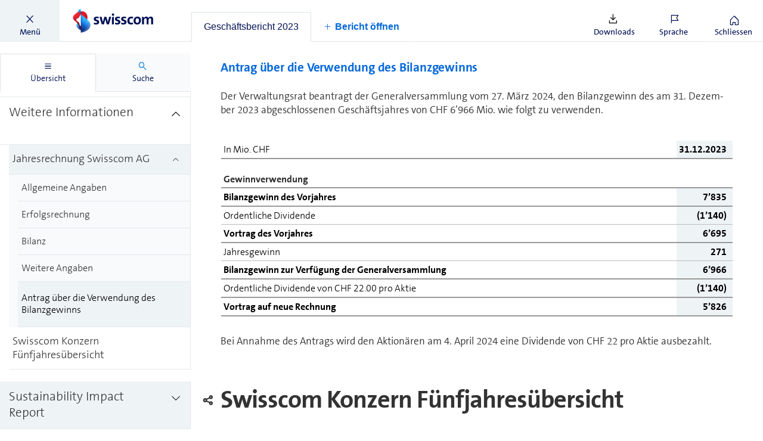

--- FILE ---
content_type: application/javascript; charset=UTF-8
request_url: https://reports.swisscom.ch/js/initialize-reader.js
body_size: 43376
content:
!function t(e,n,i){function o(s,a){if(!n[s]){if(!e[s]){var l="function"==typeof require&&require;if(!a&&l)return l(s,!0);if(r)return r(s,!0);var u=new Error("Cannot find module '"+s+"'");throw u.code="MODULE_NOT_FOUND",u}var c=n[s]={exports:{}};e[s][0].call(c.exports,(function(t){return o(e[s][1][t]||t)}),c,c.exports,t,e,n,i)}return n[s].exports}for(var r="function"==typeof require&&require,s=0;s<i.length;s++)o(i[s]);return o}({1:[function(t,e,n){(function(i,o){(function(){var r,s;r=this,s=function(){"use strict";function e(t){return"function"==typeof t}function n(){var t=setTimeout;return function(){return t(r,1)}}function r(){for(var t=0;t<w;t+=2)(0,j[t])(j[t+1]),j[t]=void 0,j[t+1]=void 0;w=0}function s(t,e){var n=this,i=new this.constructor(l);void 0===i[$]&&m(i);var o=n._state;if(o){var r=arguments[o-1];C((function(){return v(o,i,r,n._result)}))}else d(n,i,t,e);return i}function a(t){if(t&&"object"==typeof t&&t.constructor===this)return t;var e=new this(l);return c(e,t),e}function l(){}function u(t,n,i){n.constructor===t.constructor&&i===s&&n.constructor.resolve===a?function(t,e){e._state===H?h(t,e._result):e._state===L?p(t,e._result):d(e,void 0,(function(e){return c(t,e)}),(function(e){return p(t,e)}))}(t,n):void 0===i?h(t,n):e(i)?function(t,e,n){C((function(t){var i=!1,o=function(t,e,n,i){try{t.call(e,n,i)}catch(t){return t}}(n,e,(function(n){i||(i=!0,e!==n?c(t,n):h(t,n))}),(function(e){i||(i=!0,p(t,e))}),t._label);!i&&o&&(i=!0,p(t,o))}),t)}(t,n,i):h(t,n)}function c(t,e){if(t===e)p(t,new TypeError("You cannot resolve a promise with itself"));else if(function(t){var e=typeof t;return null!==t&&("object"===e||"function"===e)}(e)){var n=void 0;try{n=e.then}catch(e){return void p(t,e)}u(t,e,n)}else h(t,e)}function f(t){t._onerror&&t._onerror(t._result),g(t)}function h(t,e){t._state===N&&(t._result=e,t._state=H,0!==t._subscribers.length&&C(g,t))}function p(t,e){t._state===N&&(t._state=L,t._result=e,C(f,t))}function d(t,e,n,i){var o=t._subscribers,r=o.length;t._onerror=null,o[r]=e,o[r+H]=n,o[r+L]=i,0===r&&t._state&&C(g,t)}function g(t){var e=t._subscribers,n=t._state;if(0!==e.length){for(var i=void 0,o=void 0,r=t._result,s=0;s<e.length;s+=3)i=e[s],o=e[s+n],i?v(n,i,o,r):o(r);t._subscribers.length=0}}function v(t,n,i,o){var r=e(i),s=void 0,a=void 0,l=!0;if(r){try{s=i(o)}catch(t){l=!1,a=t}if(n===s)return void p(n,new TypeError("A promises callback cannot return that same promise."))}else s=o;n._state!==N||(r&&l?c(n,s):!1===l?p(n,a):t===H?h(n,s):t===L&&p(n,s))}function m(t){t[$]=q++,t._state=void 0,t._result=void 0,t._subscribers=[]}var y;y=Array.isArray?Array.isArray:function(t){return"[object Array]"===Object.prototype.toString.call(t)};var b=y,w=0,x=void 0,T=void 0,C=function(t,e){j[w]=t,j[w+1]=e,2===(w+=2)&&(T?T(r):D())},k="undefined"!=typeof window?window:void 0,E=k||{},A=E.MutationObserver||E.WebKitMutationObserver,S="undefined"==typeof self&&void 0!==i&&"[object process]"==={}.toString.call(i),_="undefined"!=typeof Uint8ClampedArray&&"undefined"!=typeof importScripts&&"undefined"!=typeof MessageChannel,j=new Array(1e3),D=void 0;D=S?function(){return i.nextTick(r)}:A?function(){var t=0,e=new A(r),n=document.createTextNode("");return e.observe(n,{characterData:!0}),function(){n.data=t=++t%2}}():_?function(){var t=new MessageChannel;return t.port1.onmessage=r,function(){return t.port2.postMessage(0)}}():void 0===k&&"function"==typeof t?function(){try{var t=Function("return this")().require("vertx");return void 0!==(x=t.runOnLoop||t.runOnContext)?function(){x(r)}:n()}catch(t){return n()}}():n();var $=Math.random().toString(36).substring(2),N=void 0,H=1,L=2,q=0,O=function(){function t(t,e){this._instanceConstructor=t,this.promise=new t(l),this.promise[$]||m(this.promise),b(e)?(this.length=e.length,this._remaining=e.length,this._result=new Array(this.length),0===this.length?h(this.promise,this._result):(this.length=this.length||0,this._enumerate(e),0===this._remaining&&h(this.promise,this._result))):p(this.promise,new Error("Array Methods must be provided an Array"))}return t.prototype._enumerate=function(t){for(var e=0;this._state===N&&e<t.length;e++)this._eachEntry(t[e],e)},t.prototype._eachEntry=function(t,e){var n=this._instanceConstructor,i=n.resolve;if(i===a){var o=void 0,r=void 0,c=!1;try{o=t.then}catch(t){c=!0,r=t}if(o===s&&t._state!==N)this._settledAt(t._state,e,t._result);else if("function"!=typeof o)this._remaining--,this._result[e]=t;else if(n===P){var f=new n(l);c?p(f,r):u(f,t,o),this._willSettleAt(f,e)}else this._willSettleAt(new n((function(e){return e(t)})),e)}else this._willSettleAt(i(t),e)},t.prototype._settledAt=function(t,e,n){var i=this.promise;i._state===N&&(this._remaining--,t===L?p(i,n):this._result[e]=n),0===this._remaining&&h(i,this._result)},t.prototype._willSettleAt=function(t,e){var n=this;d(t,void 0,(function(t){return n._settledAt(H,e,t)}),(function(t){return n._settledAt(L,e,t)}))},t}(),P=function(){function t(e){this[$]=q++,this._result=this._state=void 0,this._subscribers=[],l!==e&&("function"!=typeof e&&function(){throw new TypeError("You must pass a resolver function as the first argument to the promise constructor")}(),this instanceof t?function(t,e){try{e((function(e){c(t,e)}),(function(e){p(t,e)}))}catch(e){p(t,e)}}(this,e):function(){throw new TypeError("Failed to construct 'Promise': Please use the 'new' operator, this object constructor cannot be called as a function.")}())}return t.prototype.catch=function(t){return this.then(null,t)},t.prototype.finally=function(t){var n=this,i=n.constructor;return e(t)?n.then((function(e){return i.resolve(t()).then((function(){return e}))}),(function(e){return i.resolve(t()).then((function(){throw e}))})):n.then(t,t)},t}();return P.prototype.then=s,P.all=function(t){return new O(this,t).promise},P.race=function(t){var e=this;return new e(b(t)?function(n,i){for(var o=t.length,r=0;r<o;r++)e.resolve(t[r]).then(n,i)}:function(t,e){return e(new TypeError("You must pass an array to race."))})},P.resolve=a,P.reject=function(t){var e=new this(l);return p(e,t),e},P._setScheduler=function(t){T=t},P._setAsap=function(t){C=t},P._asap=C,P.polyfill=function(){var t=void 0;if(void 0!==o)t=o;else if("undefined"!=typeof self)t=self;else try{t=Function("return this")()}catch(t){throw new Error("polyfill failed because global object is unavailable in this environment")}var e=t.Promise;if(e){var n=null;try{n=Object.prototype.toString.call(e.resolve())}catch(t){}if("[object Promise]"===n&&!e.cast)return}t.Promise=P},P.Promise=P,P},"object"==typeof n&&void 0!==e?e.exports=s():"function"==typeof define&&define.amd?define(s):r.ES6Promise=s()}).call(this)}).call(this,t("_process"),"undefined"!=typeof global?global:"undefined"!=typeof self?self:"undefined"!=typeof window?window:{})},{_process:4}],2:[function(t,e,n){
/*! jquery.kinetic - v2.2.4 - 2017-09-10 https://davetayls.me/jquery.kinetic 
 * Copyright (c) 2017 Dave Taylor (https://davetayls.me); Licensed MIT */
!function(t){"use strict";window.requestAnimationFrame||(window.requestAnimationFrame=window.webkitRequestAnimationFrame||window.mozRequestAnimationFrame||window.oRequestAnimationFrame||window.msRequestAnimationFrame||function(t,e){window.setTimeout(t,1e3/60)}),t.support=t.support||{},t.extend(t.support,{touch:"ontouchend"in document});var e=function(e,n){return this.settings=n,this.el=e,this.$el=t(e),this._initElements(),this};e.DATA_KEY="kinetic",e.DEFAULTS={cursor:"move",decelerate:!0,triggerHardware:!1,threshold:0,y:!0,x:!0,slowdown:.9,maxvelocity:40,throttleFPS:60,invert:!1,movingClass:{up:"kinetic-moving-up",down:"kinetic-moving-down",left:"kinetic-moving-left",right:"kinetic-moving-right"},deceleratingClass:{up:"kinetic-decelerating-up",down:"kinetic-decelerating-down",left:"kinetic-decelerating-left",right:"kinetic-decelerating-right"}},e.prototype.start=function(e){this.settings=t.extend(this.settings,e),this.velocity=e.velocity||this.velocity,this.velocityY=e.velocityY||this.velocityY,this.settings.decelerate=!1,this._move()},e.prototype.end=function(){this.settings.decelerate=!0},e.prototype.stop=function(){this.velocity=0,this.velocityY=0,this.settings.decelerate=!0,t.isFunction(this.settings.stopped)&&this.settings.stopped.call(this)},e.prototype.detach=function(){this._detachListeners(),this.$el.removeClass("kinetic-active").css("cursor","")},e.prototype.attach=function(){this.$el.hasClass("kinetic-active")||(this._attachListeners(this.$el),this.$el.addClass("kinetic-active").css("cursor",this.settings.cursor))},e.prototype.destroy=function(){this.detach(),this.$el=null,this.el=null,this.settings=null},e.prototype._initElements=function(){this.$el.addClass("kinetic-active"),t.extend(this,{xpos:null,prevXPos:!1,ypos:null,prevYPos:!1,mouseDown:!1,throttleTimeout:1e3/this.settings.throttleFPS,lastMove:null,elementFocused:null}),this.velocity=0,this.velocityY=0,t(document).mouseup(t.proxy(this._resetMouse,this)).click(t.proxy(this._resetMouse,this)),this._initEvents(),this.$el.css("cursor",this.settings.cursor),this.settings.triggerHardware&&this.$el.css({"-webkit-transform":"translate3d(0,0,0)","-webkit-perspective":"1000","-webkit-backface-visibility":"hidden"})},e.prototype._initEvents=function(){var e=this;this.settings.events={touchStart:function(t){var n;e._useTarget(t.target,t)&&(n=t.originalEvent.touches[0],e.threshold=e._threshold(t.target,t),e._start(n.clientX,n.clientY),t.stopPropagation())},touchMove:function(t){var n;e.mouseDown&&(n=t.originalEvent.touches[0],e._inputmove(n.clientX,n.clientY),t.preventDefault&&t.preventDefault())},inputDown:function(t){e._useTarget(t.target,t)&&(e.threshold=e._threshold(t.target,t),e._start(t.clientX,t.clientY),e.elementFocused=t.target,"IMG"===t.target.nodeName&&t.preventDefault(),t.stopPropagation())},inputEnd:function(t){e._useTarget(t.target,t)&&(e._end(),e.elementFocused=null,t.preventDefault&&t.preventDefault())},inputMove:function(t){e.mouseDown&&(e._inputmove(t.clientX,t.clientY),t.preventDefault&&t.preventDefault())},scroll:function(n){t.isFunction(e.settings.moved)&&e.settings.moved.call(e,e.settings),n.preventDefault&&n.preventDefault()},inputClick:function(t){if(Math.abs(e.velocity)>0)return t.preventDefault(),!1},dragStart:function(t){if(e._useTarget(t.target,t)&&e.elementFocused)return!1},selectStart:function(n){return t.isFunction(e.settings.selectStart)?e.settings.selectStart.apply(e,arguments):!e._useTarget(n.target,n)&&void 0}},this._attachListeners(this.$el,this.settings)},e.prototype._inputmove=function(e,n){var i=this.$el;if(this.el,(!this.lastMove||new Date>new Date(this.lastMove.getTime()+this.throttleTimeout))&&(this.lastMove=new Date,this.mouseDown&&(this.xpos||this.ypos))){var o=e-this.xpos,r=n-this.ypos;if(this.settings.invert&&(o*=-1,r*=-1),this.threshold>0){var s=Math.sqrt(o*o+r*r);if(this.threshold>s)return;this.threshold=0}this.elementFocused&&(t(this.elementFocused).blur(),this.elementFocused=null,i.focus()),this.settings.decelerate=!1,this.velocity=this.velocityY=0;var a=this.scrollLeft(),l=this.scrollTop();this.scrollLeft(this.settings.x?a-o:a),this.scrollTop(this.settings.y?l-r:l),this.prevXPos=this.xpos,this.prevYPos=this.ypos,this.xpos=e,this.ypos=n,this._calculateVelocities(),this._setMoveClasses(this.settings.movingClass),t.isFunction(this.settings.moved)&&this.settings.moved.call(this,this.settings)}},e.prototype._calculateVelocities=function(){this.velocity=this._capVelocity(this.prevXPos-this.xpos,this.settings.maxvelocity),this.velocityY=this._capVelocity(this.prevYPos-this.ypos,this.settings.maxvelocity),this.settings.invert&&(this.velocity*=-1,this.velocityY*=-1)},e.prototype._end=function(){this.xpos&&this.prevXPos&&!1===this.settings.decelerate&&(this.settings.decelerate=!0,this._calculateVelocities(),this.xpos=this.prevXPos=this.mouseDown=!1,this._move())},e.prototype._useTarget=function(e,n){return!t.isFunction(this.settings.filterTarget)||!1!==this.settings.filterTarget.call(this,e,n)},e.prototype._threshold=function(e,n){return t.isFunction(this.settings.threshold)?this.settings.threshold.call(this,e,n):this.settings.threshold},e.prototype._start=function(t,e){this.mouseDown=!0,this.velocity=this.prevXPos=0,this.velocityY=this.prevYPos=0,this.xpos=t,this.ypos=e},e.prototype._resetMouse=function(){this.xpos=!1,this.ypos=!1,this.mouseDown=!1},e.prototype._decelerateVelocity=function(t,e){return 0===Math.floor(Math.abs(t))?0:t*e},e.prototype._capVelocity=function(t,e){var n=t;return t>0?t>e&&(n=e):t<0-e&&(n=0-e),n},e.prototype._setMoveClasses=function(t){var e=this.settings,n=this.$el;n.removeClass(e.movingClass.up).removeClass(e.movingClass.down).removeClass(e.movingClass.left).removeClass(e.movingClass.right).removeClass(e.deceleratingClass.up).removeClass(e.deceleratingClass.down).removeClass(e.deceleratingClass.left).removeClass(e.deceleratingClass.right),this.velocity>0&&n.addClass(t.right),this.velocity<0&&n.addClass(t.left),this.velocityY>0&&n.addClass(t.down),this.velocityY<0&&n.addClass(t.up)},e.prototype._move=function(){var e=this._getScroller()[0],n=this,i=n.settings;i.x&&e.scrollWidth>0?(this.scrollLeft(this.scrollLeft()+this.velocity),Math.abs(this.velocity)>0&&(this.velocity=i.decelerate?n._decelerateVelocity(this.velocity,i.slowdown):this.velocity)):this.velocity=0,i.y&&e.scrollHeight>0?(this.scrollTop(this.scrollTop()+this.velocityY),Math.abs(this.velocityY)>0&&(this.velocityY=i.decelerate?n._decelerateVelocity(this.velocityY,i.slowdown):this.velocityY)):this.velocityY=0,n._setMoveClasses(i.deceleratingClass),t.isFunction(i.moved)&&i.moved.call(this,i),Math.abs(this.velocity)>0||Math.abs(this.velocityY)>0?this.moving||(this.moving=!0,window.requestAnimationFrame((function(){n.moving=!1,n._move()}))):n.stop()},e.prototype._getScroller=function(){var e=this.$el;return(this.$el.is("body")||this.$el.is("html"))&&(e=t(window)),e},e.prototype.scrollLeft=function(t){var e=this._getScroller();if("number"!=typeof t)return e.scrollLeft();e.scrollLeft(t),this.settings.scrollLeft=t},e.prototype.scrollTop=function(t){var e=this._getScroller();if("number"!=typeof t)return e.scrollTop();e.scrollTop(t),this.settings.scrollTop=t},e.prototype._attachListeners=function(){var e=this.$el,n=this.settings;t.support.touch&&e.bind("touchstart",n.events.touchStart).bind("touchend",n.events.inputEnd).bind("touchmove",n.events.touchMove),e.mousedown(n.events.inputDown).mouseup(n.events.inputEnd).mousemove(n.events.inputMove),e.click(n.events.inputClick).scroll(n.events.scroll).bind("selectstart",n.events.selectStart).bind("dragstart",n.events.dragStart)},e.prototype._detachListeners=function(){var e=this.$el,n=this.settings;t.support.touch&&e.unbind("touchstart",n.events.touchStart).unbind("touchend",n.events.inputEnd).unbind("touchmove",n.events.touchMove),e.unbind("mousedown",n.events.inputDown).unbind("mouseup",n.events.inputEnd).unbind("mousemove",n.events.inputMove),e.unbind("click",n.events.inputClick).unbind("scroll",n.events.scroll).unbind("selectstart",n.events.selectStart).unbind("dragstart",n.events.dragStart)},t.Kinetic=e,t.fn.kinetic=function(n,i){return this.each((function(){var o=t(this),r=o.data(e.DATA_KEY),s=t.extend({},e.DEFAULTS,o.data(),"object"==typeof n&&n);r||o.data(e.DATA_KEY,r=new e(this,s)),"string"==typeof n&&r[n](i)}))}}(window.jQuery||window.Zepto)},{}],3:[function(t,e,n){
/*!
 * jQuery JavaScript Library v3.6.0
 * https://jquery.com/
 *
 * Includes Sizzle.js
 * https://sizzlejs.com/
 *
 * Copyright OpenJS Foundation and other contributors
 * Released under the MIT license
 * https://jquery.org/license
 *
 * Date: 2021-03-02T17:08Z
 */
!function(t,n){"use strict";"object"==typeof e&&"object"==typeof e.exports?e.exports=t.document?n(t,!0):function(t){if(!t.document)throw new Error("jQuery requires a window with a document");return n(t)}:n(t)}("undefined"!=typeof window?window:this,(function(t,e){"use strict";var n=[],i=Object.getPrototypeOf,o=n.slice,r=n.flat?function(t){return n.flat.call(t)}:function(t){return n.concat.apply([],t)},s=n.push,a=n.indexOf,l={},u=l.toString,c=l.hasOwnProperty,f=c.toString,h=f.call(Object),p={},d=function(t){return"function"==typeof t&&"number"!=typeof t.nodeType&&"function"!=typeof t.item},g=function(t){return null!=t&&t===t.window},v=t.document,m={type:!0,src:!0,nonce:!0,noModule:!0};function y(t,e,n){var i,o,r=(n=n||v).createElement("script");if(r.text=t,e)for(i in m)(o=e[i]||e.getAttribute&&e.getAttribute(i))&&r.setAttribute(i,o);n.head.appendChild(r).parentNode.removeChild(r)}function b(t){return null==t?t+"":"object"==typeof t||"function"==typeof t?l[u.call(t)]||"object":typeof t}var w="3.6.0",x=function(t,e){return new x.fn.init(t,e)};function T(t){var e=!!t&&"length"in t&&t.length,n=b(t);return!d(t)&&!g(t)&&("array"===n||0===e||"number"==typeof e&&e>0&&e-1 in t)}x.fn=x.prototype={jquery:w,constructor:x,length:0,toArray:function(){return o.call(this)},get:function(t){return null==t?o.call(this):t<0?this[t+this.length]:this[t]},pushStack:function(t){var e=x.merge(this.constructor(),t);return e.prevObject=this,e},each:function(t){return x.each(this,t)},map:function(t){return this.pushStack(x.map(this,(function(e,n){return t.call(e,n,e)})))},slice:function(){return this.pushStack(o.apply(this,arguments))},first:function(){return this.eq(0)},last:function(){return this.eq(-1)},even:function(){return this.pushStack(x.grep(this,(function(t,e){return(e+1)%2})))},odd:function(){return this.pushStack(x.grep(this,(function(t,e){return e%2})))},eq:function(t){var e=this.length,n=+t+(t<0?e:0);return this.pushStack(n>=0&&n<e?[this[n]]:[])},end:function(){return this.prevObject||this.constructor()},push:s,sort:n.sort,splice:n.splice},x.extend=x.fn.extend=function(){var t,e,n,i,o,r,s=arguments[0]||{},a=1,l=arguments.length,u=!1;for("boolean"==typeof s&&(u=s,s=arguments[a]||{},a++),"object"==typeof s||d(s)||(s={}),a===l&&(s=this,a--);a<l;a++)if(null!=(t=arguments[a]))for(e in t)i=t[e],"__proto__"!==e&&s!==i&&(u&&i&&(x.isPlainObject(i)||(o=Array.isArray(i)))?(n=s[e],r=o&&!Array.isArray(n)?[]:o||x.isPlainObject(n)?n:{},o=!1,s[e]=x.extend(u,r,i)):void 0!==i&&(s[e]=i));return s},x.extend({expando:"jQuery"+(w+Math.random()).replace(/\D/g,""),isReady:!0,error:function(t){throw new Error(t)},noop:function(){},isPlainObject:function(t){var e,n;return!(!t||"[object Object]"!==u.call(t))&&(!(e=i(t))||"function"==typeof(n=c.call(e,"constructor")&&e.constructor)&&f.call(n)===h)},isEmptyObject:function(t){var e;for(e in t)return!1;return!0},globalEval:function(t,e,n){y(t,{nonce:e&&e.nonce},n)},each:function(t,e){var n,i=0;if(T(t))for(n=t.length;i<n&&!1!==e.call(t[i],i,t[i]);i++);else for(i in t)if(!1===e.call(t[i],i,t[i]))break;return t},makeArray:function(t,e){var n=e||[];return null!=t&&(T(Object(t))?x.merge(n,"string"==typeof t?[t]:t):s.call(n,t)),n},inArray:function(t,e,n){return null==e?-1:a.call(e,t,n)},merge:function(t,e){for(var n=+e.length,i=0,o=t.length;i<n;i++)t[o++]=e[i];return t.length=o,t},grep:function(t,e,n){for(var i=[],o=0,r=t.length,s=!n;o<r;o++)!e(t[o],o)!==s&&i.push(t[o]);return i},map:function(t,e,n){var i,o,s=0,a=[];if(T(t))for(i=t.length;s<i;s++)null!=(o=e(t[s],s,n))&&a.push(o);else for(s in t)null!=(o=e(t[s],s,n))&&a.push(o);return r(a)},guid:1,support:p}),"function"==typeof Symbol&&(x.fn[Symbol.iterator]=n[Symbol.iterator]),x.each("Boolean Number String Function Array Date RegExp Object Error Symbol".split(" "),(function(t,e){l["[object "+e+"]"]=e.toLowerCase()}));var C=
/*!
 * Sizzle CSS Selector Engine v2.3.6
 * https://sizzlejs.com/
 *
 * Copyright JS Foundation and other contributors
 * Released under the MIT license
 * https://js.foundation/
 *
 * Date: 2021-02-16
 */
function(t){var e,n,i,o,r,s,a,l,u,c,f,h,p,d,g,v,m,y,b,w="sizzle"+1*new Date,x=t.document,T=0,C=0,k=lt(),E=lt(),A=lt(),S=lt(),_=function(t,e){return t===e&&(f=!0),0},j={}.hasOwnProperty,D=[],$=D.pop,N=D.push,H=D.push,L=D.slice,q=function(t,e){for(var n=0,i=t.length;n<i;n++)if(t[n]===e)return n;return-1},O="checked|selected|async|autofocus|autoplay|controls|defer|disabled|hidden|ismap|loop|multiple|open|readonly|required|scoped",P="[\\x20\\t\\r\\n\\f]",M="(?:\\\\[\\da-fA-F]{1,6}"+P+"?|\\\\[^\\r\\n\\f]|[\\w-]|[^\0-\\x7f])+",F="\\["+P+"*("+M+")(?:"+P+"*([*^$|!~]?=)"+P+"*(?:'((?:\\\\.|[^\\\\'])*)'|\"((?:\\\\.|[^\\\\\"])*)\"|("+M+"))|)"+P+"*\\]",R=":("+M+")(?:\\((('((?:\\\\.|[^\\\\'])*)'|\"((?:\\\\.|[^\\\\\"])*)\")|((?:\\\\.|[^\\\\()[\\]]|"+F+")*)|.*)\\)|)",I=new RegExp(P+"+","g"),W=new RegExp("^"+P+"+|((?:^|[^\\\\])(?:\\\\.)*)"+P+"+$","g"),B=new RegExp("^"+P+"*,"+P+"*"),Y=new RegExp("^"+P+"*([>+~]|"+P+")"+P+"*"),X=new RegExp(P+"|>"),z=new RegExp(R),U=new RegExp("^"+M+"$"),V={ID:new RegExp("^#("+M+")"),CLASS:new RegExp("^\\.("+M+")"),TAG:new RegExp("^("+M+"|[*])"),ATTR:new RegExp("^"+F),PSEUDO:new RegExp("^"+R),CHILD:new RegExp("^:(only|first|last|nth|nth-last)-(child|of-type)(?:\\("+P+"*(even|odd|(([+-]|)(\\d*)n|)"+P+"*(?:([+-]|)"+P+"*(\\d+)|))"+P+"*\\)|)","i"),bool:new RegExp("^(?:"+O+")$","i"),needsContext:new RegExp("^"+P+"*[>+~]|:(even|odd|eq|gt|lt|nth|first|last)(?:\\("+P+"*((?:-\\d)?\\d*)"+P+"*\\)|)(?=[^-]|$)","i")},Q=/HTML$/i,G=/^(?:input|select|textarea|button)$/i,K=/^h\d$/i,J=/^[^{]+\{\s*\[native \w/,Z=/^(?:#([\w-]+)|(\w+)|\.([\w-]+))$/,tt=/[+~]/,et=new RegExp("\\\\[\\da-fA-F]{1,6}"+P+"?|\\\\([^\\r\\n\\f])","g"),nt=function(t,e){var n="0x"+t.slice(1)-65536;return e||(n<0?String.fromCharCode(n+65536):String.fromCharCode(n>>10|55296,1023&n|56320))},it=/([\0-\x1f\x7f]|^-?\d)|^-$|[^\0-\x1f\x7f-\uFFFF\w-]/g,ot=function(t,e){return e?"\0"===t?"�":t.slice(0,-1)+"\\"+t.charCodeAt(t.length-1).toString(16)+" ":"\\"+t},rt=function(){h()},st=wt((function(t){return!0===t.disabled&&"fieldset"===t.nodeName.toLowerCase()}),{dir:"parentNode",next:"legend"});try{H.apply(D=L.call(x.childNodes),x.childNodes),D[x.childNodes.length].nodeType}catch(t){H={apply:D.length?function(t,e){N.apply(t,L.call(e))}:function(t,e){for(var n=t.length,i=0;t[n++]=e[i++];);t.length=n-1}}}function at(t,e,i,o){var r,a,u,c,f,d,m,y=e&&e.ownerDocument,x=e?e.nodeType:9;if(i=i||[],"string"!=typeof t||!t||1!==x&&9!==x&&11!==x)return i;if(!o&&(h(e),e=e||p,g)){if(11!==x&&(f=Z.exec(t)))if(r=f[1]){if(9===x){if(!(u=e.getElementById(r)))return i;if(u.id===r)return i.push(u),i}else if(y&&(u=y.getElementById(r))&&b(e,u)&&u.id===r)return i.push(u),i}else{if(f[2])return H.apply(i,e.getElementsByTagName(t)),i;if((r=f[3])&&n.getElementsByClassName&&e.getElementsByClassName)return H.apply(i,e.getElementsByClassName(r)),i}if(n.qsa&&!S[t+" "]&&(!v||!v.test(t))&&(1!==x||"object"!==e.nodeName.toLowerCase())){if(m=t,y=e,1===x&&(X.test(t)||Y.test(t))){for((y=tt.test(t)&&mt(e.parentNode)||e)===e&&n.scope||((c=e.getAttribute("id"))?c=c.replace(it,ot):e.setAttribute("id",c=w)),a=(d=s(t)).length;a--;)d[a]=(c?"#"+c:":scope")+" "+bt(d[a]);m=d.join(",")}try{return H.apply(i,y.querySelectorAll(m)),i}catch(e){S(t,!0)}finally{c===w&&e.removeAttribute("id")}}}return l(t.replace(W,"$1"),e,i,o)}function lt(){var t=[];return function e(n,o){return t.push(n+" ")>i.cacheLength&&delete e[t.shift()],e[n+" "]=o}}function ut(t){return t[w]=!0,t}function ct(t){var e=p.createElement("fieldset");try{return!!t(e)}catch(t){return!1}finally{e.parentNode&&e.parentNode.removeChild(e),e=null}}function ft(t,e){for(var n=t.split("|"),o=n.length;o--;)i.attrHandle[n[o]]=e}function ht(t,e){var n=e&&t,i=n&&1===t.nodeType&&1===e.nodeType&&t.sourceIndex-e.sourceIndex;if(i)return i;if(n)for(;n=n.nextSibling;)if(n===e)return-1;return t?1:-1}function pt(t){return function(e){return"input"===e.nodeName.toLowerCase()&&e.type===t}}function dt(t){return function(e){var n=e.nodeName.toLowerCase();return("input"===n||"button"===n)&&e.type===t}}function gt(t){return function(e){return"form"in e?e.parentNode&&!1===e.disabled?"label"in e?"label"in e.parentNode?e.parentNode.disabled===t:e.disabled===t:e.isDisabled===t||e.isDisabled!==!t&&st(e)===t:e.disabled===t:"label"in e&&e.disabled===t}}function vt(t){return ut((function(e){return e=+e,ut((function(n,i){for(var o,r=t([],n.length,e),s=r.length;s--;)n[o=r[s]]&&(n[o]=!(i[o]=n[o]))}))}))}function mt(t){return t&&void 0!==t.getElementsByTagName&&t}for(e in n=at.support={},r=at.isXML=function(t){var e=t&&t.namespaceURI,n=t&&(t.ownerDocument||t).documentElement;return!Q.test(e||n&&n.nodeName||"HTML")},h=at.setDocument=function(t){var e,o,s=t?t.ownerDocument||t:x;return s!=p&&9===s.nodeType&&s.documentElement?(d=(p=s).documentElement,g=!r(p),x!=p&&(o=p.defaultView)&&o.top!==o&&(o.addEventListener?o.addEventListener("unload",rt,!1):o.attachEvent&&o.attachEvent("onunload",rt)),n.scope=ct((function(t){return d.appendChild(t).appendChild(p.createElement("div")),void 0!==t.querySelectorAll&&!t.querySelectorAll(":scope fieldset div").length})),n.attributes=ct((function(t){return t.className="i",!t.getAttribute("className")})),n.getElementsByTagName=ct((function(t){return t.appendChild(p.createComment("")),!t.getElementsByTagName("*").length})),n.getElementsByClassName=J.test(p.getElementsByClassName),n.getById=ct((function(t){return d.appendChild(t).id=w,!p.getElementsByName||!p.getElementsByName(w).length})),n.getById?(i.filter.ID=function(t){var e=t.replace(et,nt);return function(t){return t.getAttribute("id")===e}},i.find.ID=function(t,e){if(void 0!==e.getElementById&&g){var n=e.getElementById(t);return n?[n]:[]}}):(i.filter.ID=function(t){var e=t.replace(et,nt);return function(t){var n=void 0!==t.getAttributeNode&&t.getAttributeNode("id");return n&&n.value===e}},i.find.ID=function(t,e){if(void 0!==e.getElementById&&g){var n,i,o,r=e.getElementById(t);if(r){if((n=r.getAttributeNode("id"))&&n.value===t)return[r];for(o=e.getElementsByName(t),i=0;r=o[i++];)if((n=r.getAttributeNode("id"))&&n.value===t)return[r]}return[]}}),i.find.TAG=n.getElementsByTagName?function(t,e){return void 0!==e.getElementsByTagName?e.getElementsByTagName(t):n.qsa?e.querySelectorAll(t):void 0}:function(t,e){var n,i=[],o=0,r=e.getElementsByTagName(t);if("*"===t){for(;n=r[o++];)1===n.nodeType&&i.push(n);return i}return r},i.find.CLASS=n.getElementsByClassName&&function(t,e){if(void 0!==e.getElementsByClassName&&g)return e.getElementsByClassName(t)},m=[],v=[],(n.qsa=J.test(p.querySelectorAll))&&(ct((function(t){var e;d.appendChild(t).innerHTML="<a id='"+w+"'></a><select id='"+w+"-\r\\' msallowcapture=''><option selected=''></option></select>",t.querySelectorAll("[msallowcapture^='']").length&&v.push("[*^$]="+P+"*(?:''|\"\")"),t.querySelectorAll("[selected]").length||v.push("\\["+P+"*(?:value|"+O+")"),t.querySelectorAll("[id~="+w+"-]").length||v.push("~="),(e=p.createElement("input")).setAttribute("name",""),t.appendChild(e),t.querySelectorAll("[name='']").length||v.push("\\["+P+"*name"+P+"*="+P+"*(?:''|\"\")"),t.querySelectorAll(":checked").length||v.push(":checked"),t.querySelectorAll("a#"+w+"+*").length||v.push(".#.+[+~]"),t.querySelectorAll("\\\f"),v.push("[\\r\\n\\f]")})),ct((function(t){t.innerHTML="<a href='' disabled='disabled'></a><select disabled='disabled'><option/></select>";var e=p.createElement("input");e.setAttribute("type","hidden"),t.appendChild(e).setAttribute("name","D"),t.querySelectorAll("[name=d]").length&&v.push("name"+P+"*[*^$|!~]?="),2!==t.querySelectorAll(":enabled").length&&v.push(":enabled",":disabled"),d.appendChild(t).disabled=!0,2!==t.querySelectorAll(":disabled").length&&v.push(":enabled",":disabled"),t.querySelectorAll("*,:x"),v.push(",.*:")}))),(n.matchesSelector=J.test(y=d.matches||d.webkitMatchesSelector||d.mozMatchesSelector||d.oMatchesSelector||d.msMatchesSelector))&&ct((function(t){n.disconnectedMatch=y.call(t,"*"),y.call(t,"[s!='']:x"),m.push("!=",R)})),v=v.length&&new RegExp(v.join("|")),m=m.length&&new RegExp(m.join("|")),e=J.test(d.compareDocumentPosition),b=e||J.test(d.contains)?function(t,e){var n=9===t.nodeType?t.documentElement:t,i=e&&e.parentNode;return t===i||!(!i||1!==i.nodeType||!(n.contains?n.contains(i):t.compareDocumentPosition&&16&t.compareDocumentPosition(i)))}:function(t,e){if(e)for(;e=e.parentNode;)if(e===t)return!0;return!1},_=e?function(t,e){if(t===e)return f=!0,0;var i=!t.compareDocumentPosition-!e.compareDocumentPosition;return i||(1&(i=(t.ownerDocument||t)==(e.ownerDocument||e)?t.compareDocumentPosition(e):1)||!n.sortDetached&&e.compareDocumentPosition(t)===i?t==p||t.ownerDocument==x&&b(x,t)?-1:e==p||e.ownerDocument==x&&b(x,e)?1:c?q(c,t)-q(c,e):0:4&i?-1:1)}:function(t,e){if(t===e)return f=!0,0;var n,i=0,o=t.parentNode,r=e.parentNode,s=[t],a=[e];if(!o||!r)return t==p?-1:e==p?1:o?-1:r?1:c?q(c,t)-q(c,e):0;if(o===r)return ht(t,e);for(n=t;n=n.parentNode;)s.unshift(n);for(n=e;n=n.parentNode;)a.unshift(n);for(;s[i]===a[i];)i++;return i?ht(s[i],a[i]):s[i]==x?-1:a[i]==x?1:0},p):p},at.matches=function(t,e){return at(t,null,null,e)},at.matchesSelector=function(t,e){if(h(t),n.matchesSelector&&g&&!S[e+" "]&&(!m||!m.test(e))&&(!v||!v.test(e)))try{var i=y.call(t,e);if(i||n.disconnectedMatch||t.document&&11!==t.document.nodeType)return i}catch(t){S(e,!0)}return at(e,p,null,[t]).length>0},at.contains=function(t,e){return(t.ownerDocument||t)!=p&&h(t),b(t,e)},at.attr=function(t,e){(t.ownerDocument||t)!=p&&h(t);var o=i.attrHandle[e.toLowerCase()],r=o&&j.call(i.attrHandle,e.toLowerCase())?o(t,e,!g):void 0;return void 0!==r?r:n.attributes||!g?t.getAttribute(e):(r=t.getAttributeNode(e))&&r.specified?r.value:null},at.escape=function(t){return(t+"").replace(it,ot)},at.error=function(t){throw new Error("Syntax error, unrecognized expression: "+t)},at.uniqueSort=function(t){var e,i=[],o=0,r=0;if(f=!n.detectDuplicates,c=!n.sortStable&&t.slice(0),t.sort(_),f){for(;e=t[r++];)e===t[r]&&(o=i.push(r));for(;o--;)t.splice(i[o],1)}return c=null,t},o=at.getText=function(t){var e,n="",i=0,r=t.nodeType;if(r){if(1===r||9===r||11===r){if("string"==typeof t.textContent)return t.textContent;for(t=t.firstChild;t;t=t.nextSibling)n+=o(t)}else if(3===r||4===r)return t.nodeValue}else for(;e=t[i++];)n+=o(e);return n},i=at.selectors={cacheLength:50,createPseudo:ut,match:V,attrHandle:{},find:{},relative:{">":{dir:"parentNode",first:!0}," ":{dir:"parentNode"},"+":{dir:"previousSibling",first:!0},"~":{dir:"previousSibling"}},preFilter:{ATTR:function(t){return t[1]=t[1].replace(et,nt),t[3]=(t[3]||t[4]||t[5]||"").replace(et,nt),"~="===t[2]&&(t[3]=" "+t[3]+" "),t.slice(0,4)},CHILD:function(t){return t[1]=t[1].toLowerCase(),"nth"===t[1].slice(0,3)?(t[3]||at.error(t[0]),t[4]=+(t[4]?t[5]+(t[6]||1):2*("even"===t[3]||"odd"===t[3])),t[5]=+(t[7]+t[8]||"odd"===t[3])):t[3]&&at.error(t[0]),t},PSEUDO:function(t){var e,n=!t[6]&&t[2];return V.CHILD.test(t[0])?null:(t[3]?t[2]=t[4]||t[5]||"":n&&z.test(n)&&(e=s(n,!0))&&(e=n.indexOf(")",n.length-e)-n.length)&&(t[0]=t[0].slice(0,e),t[2]=n.slice(0,e)),t.slice(0,3))}},filter:{TAG:function(t){var e=t.replace(et,nt).toLowerCase();return"*"===t?function(){return!0}:function(t){return t.nodeName&&t.nodeName.toLowerCase()===e}},CLASS:function(t){var e=k[t+" "];return e||(e=new RegExp("(^|"+P+")"+t+"("+P+"|$)"))&&k(t,(function(t){return e.test("string"==typeof t.className&&t.className||void 0!==t.getAttribute&&t.getAttribute("class")||"")}))},ATTR:function(t,e,n){return function(i){var o=at.attr(i,t);return null==o?"!="===e:!e||(o+="","="===e?o===n:"!="===e?o!==n:"^="===e?n&&0===o.indexOf(n):"*="===e?n&&o.indexOf(n)>-1:"$="===e?n&&o.slice(-n.length)===n:"~="===e?(" "+o.replace(I," ")+" ").indexOf(n)>-1:"|="===e&&(o===n||o.slice(0,n.length+1)===n+"-"))}},CHILD:function(t,e,n,i,o){var r="nth"!==t.slice(0,3),s="last"!==t.slice(-4),a="of-type"===e;return 1===i&&0===o?function(t){return!!t.parentNode}:function(e,n,l){var u,c,f,h,p,d,g=r!==s?"nextSibling":"previousSibling",v=e.parentNode,m=a&&e.nodeName.toLowerCase(),y=!l&&!a,b=!1;if(v){if(r){for(;g;){for(h=e;h=h[g];)if(a?h.nodeName.toLowerCase()===m:1===h.nodeType)return!1;d=g="only"===t&&!d&&"nextSibling"}return!0}if(d=[s?v.firstChild:v.lastChild],s&&y){for(b=(p=(u=(c=(f=(h=v)[w]||(h[w]={}))[h.uniqueID]||(f[h.uniqueID]={}))[t]||[])[0]===T&&u[1])&&u[2],h=p&&v.childNodes[p];h=++p&&h&&h[g]||(b=p=0)||d.pop();)if(1===h.nodeType&&++b&&h===e){c[t]=[T,p,b];break}}else if(y&&(b=p=(u=(c=(f=(h=e)[w]||(h[w]={}))[h.uniqueID]||(f[h.uniqueID]={}))[t]||[])[0]===T&&u[1]),!1===b)for(;(h=++p&&h&&h[g]||(b=p=0)||d.pop())&&((a?h.nodeName.toLowerCase()!==m:1!==h.nodeType)||!++b||(y&&((c=(f=h[w]||(h[w]={}))[h.uniqueID]||(f[h.uniqueID]={}))[t]=[T,b]),h!==e)););return(b-=o)===i||b%i==0&&b/i>=0}}},PSEUDO:function(t,e){var n,o=i.pseudos[t]||i.setFilters[t.toLowerCase()]||at.error("unsupported pseudo: "+t);return o[w]?o(e):o.length>1?(n=[t,t,"",e],i.setFilters.hasOwnProperty(t.toLowerCase())?ut((function(t,n){for(var i,r=o(t,e),s=r.length;s--;)t[i=q(t,r[s])]=!(n[i]=r[s])})):function(t){return o(t,0,n)}):o}},pseudos:{not:ut((function(t){var e=[],n=[],i=a(t.replace(W,"$1"));return i[w]?ut((function(t,e,n,o){for(var r,s=i(t,null,o,[]),a=t.length;a--;)(r=s[a])&&(t[a]=!(e[a]=r))})):function(t,o,r){return e[0]=t,i(e,null,r,n),e[0]=null,!n.pop()}})),has:ut((function(t){return function(e){return at(t,e).length>0}})),contains:ut((function(t){return t=t.replace(et,nt),function(e){return(e.textContent||o(e)).indexOf(t)>-1}})),lang:ut((function(t){return U.test(t||"")||at.error("unsupported lang: "+t),t=t.replace(et,nt).toLowerCase(),function(e){var n;do{if(n=g?e.lang:e.getAttribute("xml:lang")||e.getAttribute("lang"))return(n=n.toLowerCase())===t||0===n.indexOf(t+"-")}while((e=e.parentNode)&&1===e.nodeType);return!1}})),target:function(e){var n=t.location&&t.location.hash;return n&&n.slice(1)===e.id},root:function(t){return t===d},focus:function(t){return t===p.activeElement&&(!p.hasFocus||p.hasFocus())&&!!(t.type||t.href||~t.tabIndex)},enabled:gt(!1),disabled:gt(!0),checked:function(t){var e=t.nodeName.toLowerCase();return"input"===e&&!!t.checked||"option"===e&&!!t.selected},selected:function(t){return t.parentNode&&t.parentNode.selectedIndex,!0===t.selected},empty:function(t){for(t=t.firstChild;t;t=t.nextSibling)if(t.nodeType<6)return!1;return!0},parent:function(t){return!i.pseudos.empty(t)},header:function(t){return K.test(t.nodeName)},input:function(t){return G.test(t.nodeName)},button:function(t){var e=t.nodeName.toLowerCase();return"input"===e&&"button"===t.type||"button"===e},text:function(t){var e;return"input"===t.nodeName.toLowerCase()&&"text"===t.type&&(null==(e=t.getAttribute("type"))||"text"===e.toLowerCase())},first:vt((function(){return[0]})),last:vt((function(t,e){return[e-1]})),eq:vt((function(t,e,n){return[n<0?n+e:n]})),even:vt((function(t,e){for(var n=0;n<e;n+=2)t.push(n);return t})),odd:vt((function(t,e){for(var n=1;n<e;n+=2)t.push(n);return t})),lt:vt((function(t,e,n){for(var i=n<0?n+e:n>e?e:n;--i>=0;)t.push(i);return t})),gt:vt((function(t,e,n){for(var i=n<0?n+e:n;++i<e;)t.push(i);return t}))}},i.pseudos.nth=i.pseudos.eq,{radio:!0,checkbox:!0,file:!0,password:!0,image:!0})i.pseudos[e]=pt(e);for(e in{submit:!0,reset:!0})i.pseudos[e]=dt(e);function yt(){}function bt(t){for(var e=0,n=t.length,i="";e<n;e++)i+=t[e].value;return i}function wt(t,e,n){var i=e.dir,o=e.next,r=o||i,s=n&&"parentNode"===r,a=C++;return e.first?function(e,n,o){for(;e=e[i];)if(1===e.nodeType||s)return t(e,n,o);return!1}:function(e,n,l){var u,c,f,h=[T,a];if(l){for(;e=e[i];)if((1===e.nodeType||s)&&t(e,n,l))return!0}else for(;e=e[i];)if(1===e.nodeType||s)if(c=(f=e[w]||(e[w]={}))[e.uniqueID]||(f[e.uniqueID]={}),o&&o===e.nodeName.toLowerCase())e=e[i]||e;else{if((u=c[r])&&u[0]===T&&u[1]===a)return h[2]=u[2];if(c[r]=h,h[2]=t(e,n,l))return!0}return!1}}function xt(t){return t.length>1?function(e,n,i){for(var o=t.length;o--;)if(!t[o](e,n,i))return!1;return!0}:t[0]}function Tt(t,e,n,i,o){for(var r,s=[],a=0,l=t.length,u=null!=e;a<l;a++)(r=t[a])&&(n&&!n(r,i,o)||(s.push(r),u&&e.push(a)));return s}function Ct(t,e,n,i,o,r){return i&&!i[w]&&(i=Ct(i)),o&&!o[w]&&(o=Ct(o,r)),ut((function(r,s,a,l){var u,c,f,h=[],p=[],d=s.length,g=r||function(t,e,n){for(var i=0,o=e.length;i<o;i++)at(t,e[i],n);return n}(e||"*",a.nodeType?[a]:a,[]),v=!t||!r&&e?g:Tt(g,h,t,a,l),m=n?o||(r?t:d||i)?[]:s:v;if(n&&n(v,m,a,l),i)for(u=Tt(m,p),i(u,[],a,l),c=u.length;c--;)(f=u[c])&&(m[p[c]]=!(v[p[c]]=f));if(r){if(o||t){if(o){for(u=[],c=m.length;c--;)(f=m[c])&&u.push(v[c]=f);o(null,m=[],u,l)}for(c=m.length;c--;)(f=m[c])&&(u=o?q(r,f):h[c])>-1&&(r[u]=!(s[u]=f))}}else m=Tt(m===s?m.splice(d,m.length):m),o?o(null,s,m,l):H.apply(s,m)}))}function kt(t){for(var e,n,o,r=t.length,s=i.relative[t[0].type],a=s||i.relative[" "],l=s?1:0,c=wt((function(t){return t===e}),a,!0),f=wt((function(t){return q(e,t)>-1}),a,!0),h=[function(t,n,i){var o=!s&&(i||n!==u)||((e=n).nodeType?c(t,n,i):f(t,n,i));return e=null,o}];l<r;l++)if(n=i.relative[t[l].type])h=[wt(xt(h),n)];else{if((n=i.filter[t[l].type].apply(null,t[l].matches))[w]){for(o=++l;o<r&&!i.relative[t[o].type];o++);return Ct(l>1&&xt(h),l>1&&bt(t.slice(0,l-1).concat({value:" "===t[l-2].type?"*":""})).replace(W,"$1"),n,l<o&&kt(t.slice(l,o)),o<r&&kt(t=t.slice(o)),o<r&&bt(t))}h.push(n)}return xt(h)}return yt.prototype=i.filters=i.pseudos,i.setFilters=new yt,s=at.tokenize=function(t,e){var n,o,r,s,a,l,u,c=E[t+" "];if(c)return e?0:c.slice(0);for(a=t,l=[],u=i.preFilter;a;){for(s in n&&!(o=B.exec(a))||(o&&(a=a.slice(o[0].length)||a),l.push(r=[])),n=!1,(o=Y.exec(a))&&(n=o.shift(),r.push({value:n,type:o[0].replace(W," ")}),a=a.slice(n.length)),i.filter)!(o=V[s].exec(a))||u[s]&&!(o=u[s](o))||(n=o.shift(),r.push({value:n,type:s,matches:o}),a=a.slice(n.length));if(!n)break}return e?a.length:a?at.error(t):E(t,l).slice(0)},a=at.compile=function(t,e){var n,o=[],r=[],a=A[t+" "];if(!a){for(e||(e=s(t)),n=e.length;n--;)(a=kt(e[n]))[w]?o.push(a):r.push(a);a=A(t,function(t,e){var n=e.length>0,o=t.length>0,r=function(r,s,a,l,c){var f,d,v,m=0,y="0",b=r&&[],w=[],x=u,C=r||o&&i.find.TAG("*",c),k=T+=null==x?1:Math.random()||.1,E=C.length;for(c&&(u=s==p||s||c);y!==E&&null!=(f=C[y]);y++){if(o&&f){for(d=0,s||f.ownerDocument==p||(h(f),a=!g);v=t[d++];)if(v(f,s||p,a)){l.push(f);break}c&&(T=k)}n&&((f=!v&&f)&&m--,r&&b.push(f))}if(m+=y,n&&y!==m){for(d=0;v=e[d++];)v(b,w,s,a);if(r){if(m>0)for(;y--;)b[y]||w[y]||(w[y]=$.call(l));w=Tt(w)}H.apply(l,w),c&&!r&&w.length>0&&m+e.length>1&&at.uniqueSort(l)}return c&&(T=k,u=x),b};return n?ut(r):r}(r,o)),a.selector=t}return a},l=at.select=function(t,e,n,o){var r,l,u,c,f,h="function"==typeof t&&t,p=!o&&s(t=h.selector||t);if(n=n||[],1===p.length){if((l=p[0]=p[0].slice(0)).length>2&&"ID"===(u=l[0]).type&&9===e.nodeType&&g&&i.relative[l[1].type]){if(!(e=(i.find.ID(u.matches[0].replace(et,nt),e)||[])[0]))return n;h&&(e=e.parentNode),t=t.slice(l.shift().value.length)}for(r=V.needsContext.test(t)?0:l.length;r--&&(u=l[r],!i.relative[c=u.type]);)if((f=i.find[c])&&(o=f(u.matches[0].replace(et,nt),tt.test(l[0].type)&&mt(e.parentNode)||e))){if(l.splice(r,1),!(t=o.length&&bt(l)))return H.apply(n,o),n;break}}return(h||a(t,p))(o,e,!g,n,!e||tt.test(t)&&mt(e.parentNode)||e),n},n.sortStable=w.split("").sort(_).join("")===w,n.detectDuplicates=!!f,h(),n.sortDetached=ct((function(t){return 1&t.compareDocumentPosition(p.createElement("fieldset"))})),ct((function(t){return t.innerHTML="<a href='#'></a>","#"===t.firstChild.getAttribute("href")}))||ft("type|href|height|width",(function(t,e,n){if(!n)return t.getAttribute(e,"type"===e.toLowerCase()?1:2)})),n.attributes&&ct((function(t){return t.innerHTML="<input/>",t.firstChild.setAttribute("value",""),""===t.firstChild.getAttribute("value")}))||ft("value",(function(t,e,n){if(!n&&"input"===t.nodeName.toLowerCase())return t.defaultValue})),ct((function(t){return null==t.getAttribute("disabled")}))||ft(O,(function(t,e,n){var i;if(!n)return!0===t[e]?e.toLowerCase():(i=t.getAttributeNode(e))&&i.specified?i.value:null})),at}(t);x.find=C,x.expr=C.selectors,x.expr[":"]=x.expr.pseudos,x.uniqueSort=x.unique=C.uniqueSort,x.text=C.getText,x.isXMLDoc=C.isXML,x.contains=C.contains,x.escapeSelector=C.escape;var k=function(t,e,n){for(var i=[],o=void 0!==n;(t=t[e])&&9!==t.nodeType;)if(1===t.nodeType){if(o&&x(t).is(n))break;i.push(t)}return i},E=function(t,e){for(var n=[];t;t=t.nextSibling)1===t.nodeType&&t!==e&&n.push(t);return n},A=x.expr.match.needsContext;function S(t,e){return t.nodeName&&t.nodeName.toLowerCase()===e.toLowerCase()}var _=/^<([a-z][^\/\0>:\x20\t\r\n\f]*)[\x20\t\r\n\f]*\/?>(?:<\/\1>|)$/i;function j(t,e,n){return d(e)?x.grep(t,(function(t,i){return!!e.call(t,i,t)!==n})):e.nodeType?x.grep(t,(function(t){return t===e!==n})):"string"!=typeof e?x.grep(t,(function(t){return a.call(e,t)>-1!==n})):x.filter(e,t,n)}x.filter=function(t,e,n){var i=e[0];return n&&(t=":not("+t+")"),1===e.length&&1===i.nodeType?x.find.matchesSelector(i,t)?[i]:[]:x.find.matches(t,x.grep(e,(function(t){return 1===t.nodeType})))},x.fn.extend({find:function(t){var e,n,i=this.length,o=this;if("string"!=typeof t)return this.pushStack(x(t).filter((function(){for(e=0;e<i;e++)if(x.contains(o[e],this))return!0})));for(n=this.pushStack([]),e=0;e<i;e++)x.find(t,o[e],n);return i>1?x.uniqueSort(n):n},filter:function(t){return this.pushStack(j(this,t||[],!1))},not:function(t){return this.pushStack(j(this,t||[],!0))},is:function(t){return!!j(this,"string"==typeof t&&A.test(t)?x(t):t||[],!1).length}});var D,$=/^(?:\s*(<[\w\W]+>)[^>]*|#([\w-]+))$/;(x.fn.init=function(t,e,n){var i,o;if(!t)return this;if(n=n||D,"string"==typeof t){if(!(i="<"===t[0]&&">"===t[t.length-1]&&t.length>=3?[null,t,null]:$.exec(t))||!i[1]&&e)return!e||e.jquery?(e||n).find(t):this.constructor(e).find(t);if(i[1]){if(e=e instanceof x?e[0]:e,x.merge(this,x.parseHTML(i[1],e&&e.nodeType?e.ownerDocument||e:v,!0)),_.test(i[1])&&x.isPlainObject(e))for(i in e)d(this[i])?this[i](e[i]):this.attr(i,e[i]);return this}return(o=v.getElementById(i[2]))&&(this[0]=o,this.length=1),this}return t.nodeType?(this[0]=t,this.length=1,this):d(t)?void 0!==n.ready?n.ready(t):t(x):x.makeArray(t,this)}).prototype=x.fn,D=x(v);var N=/^(?:parents|prev(?:Until|All))/,H={children:!0,contents:!0,next:!0,prev:!0};function L(t,e){for(;(t=t[e])&&1!==t.nodeType;);return t}x.fn.extend({has:function(t){var e=x(t,this),n=e.length;return this.filter((function(){for(var t=0;t<n;t++)if(x.contains(this,e[t]))return!0}))},closest:function(t,e){var n,i=0,o=this.length,r=[],s="string"!=typeof t&&x(t);if(!A.test(t))for(;i<o;i++)for(n=this[i];n&&n!==e;n=n.parentNode)if(n.nodeType<11&&(s?s.index(n)>-1:1===n.nodeType&&x.find.matchesSelector(n,t))){r.push(n);break}return this.pushStack(r.length>1?x.uniqueSort(r):r)},index:function(t){return t?"string"==typeof t?a.call(x(t),this[0]):a.call(this,t.jquery?t[0]:t):this[0]&&this[0].parentNode?this.first().prevAll().length:-1},add:function(t,e){return this.pushStack(x.uniqueSort(x.merge(this.get(),x(t,e))))},addBack:function(t){return this.add(null==t?this.prevObject:this.prevObject.filter(t))}}),x.each({parent:function(t){var e=t.parentNode;return e&&11!==e.nodeType?e:null},parents:function(t){return k(t,"parentNode")},parentsUntil:function(t,e,n){return k(t,"parentNode",n)},next:function(t){return L(t,"nextSibling")},prev:function(t){return L(t,"previousSibling")},nextAll:function(t){return k(t,"nextSibling")},prevAll:function(t){return k(t,"previousSibling")},nextUntil:function(t,e,n){return k(t,"nextSibling",n)},prevUntil:function(t,e,n){return k(t,"previousSibling",n)},siblings:function(t){return E((t.parentNode||{}).firstChild,t)},children:function(t){return E(t.firstChild)},contents:function(t){return null!=t.contentDocument&&i(t.contentDocument)?t.contentDocument:(S(t,"template")&&(t=t.content||t),x.merge([],t.childNodes))}},(function(t,e){x.fn[t]=function(n,i){var o=x.map(this,e,n);return"Until"!==t.slice(-5)&&(i=n),i&&"string"==typeof i&&(o=x.filter(i,o)),this.length>1&&(H[t]||x.uniqueSort(o),N.test(t)&&o.reverse()),this.pushStack(o)}}));var q=/[^\x20\t\r\n\f]+/g;function O(t){return t}function P(t){throw t}function M(t,e,n,i){var o;try{t&&d(o=t.promise)?o.call(t).done(e).fail(n):t&&d(o=t.then)?o.call(t,e,n):e.apply(void 0,[t].slice(i))}catch(t){n.apply(void 0,[t])}}x.Callbacks=function(t){t="string"==typeof t?function(t){var e={};return x.each(t.match(q)||[],(function(t,n){e[n]=!0})),e}(t):x.extend({},t);var e,n,i,o,r=[],s=[],a=-1,l=function(){for(o=o||t.once,i=e=!0;s.length;a=-1)for(n=s.shift();++a<r.length;)!1===r[a].apply(n[0],n[1])&&t.stopOnFalse&&(a=r.length,n=!1);t.memory||(n=!1),e=!1,o&&(r=n?[]:"")},u={add:function(){return r&&(n&&!e&&(a=r.length-1,s.push(n)),function e(n){x.each(n,(function(n,i){d(i)?t.unique&&u.has(i)||r.push(i):i&&i.length&&"string"!==b(i)&&e(i)}))}(arguments),n&&!e&&l()),this},remove:function(){return x.each(arguments,(function(t,e){for(var n;(n=x.inArray(e,r,n))>-1;)r.splice(n,1),n<=a&&a--})),this},has:function(t){return t?x.inArray(t,r)>-1:r.length>0},empty:function(){return r&&(r=[]),this},disable:function(){return o=s=[],r=n="",this},disabled:function(){return!r},lock:function(){return o=s=[],n||e||(r=n=""),this},locked:function(){return!!o},fireWith:function(t,n){return o||(n=[t,(n=n||[]).slice?n.slice():n],s.push(n),e||l()),this},fire:function(){return u.fireWith(this,arguments),this},fired:function(){return!!i}};return u},x.extend({Deferred:function(e){var n=[["notify","progress",x.Callbacks("memory"),x.Callbacks("memory"),2],["resolve","done",x.Callbacks("once memory"),x.Callbacks("once memory"),0,"resolved"],["reject","fail",x.Callbacks("once memory"),x.Callbacks("once memory"),1,"rejected"]],i="pending",o={state:function(){return i},always:function(){return r.done(arguments).fail(arguments),this},catch:function(t){return o.then(null,t)},pipe:function(){var t=arguments;return x.Deferred((function(e){x.each(n,(function(n,i){var o=d(t[i[4]])&&t[i[4]];r[i[1]]((function(){var t=o&&o.apply(this,arguments);t&&d(t.promise)?t.promise().progress(e.notify).done(e.resolve).fail(e.reject):e[i[0]+"With"](this,o?[t]:arguments)}))})),t=null})).promise()},then:function(e,i,o){var r=0;function s(e,n,i,o){return function(){var a=this,l=arguments,u=function(){var t,u;if(!(e<r)){if((t=i.apply(a,l))===n.promise())throw new TypeError("Thenable self-resolution");u=t&&("object"==typeof t||"function"==typeof t)&&t.then,d(u)?o?u.call(t,s(r,n,O,o),s(r,n,P,o)):(r++,u.call(t,s(r,n,O,o),s(r,n,P,o),s(r,n,O,n.notifyWith))):(i!==O&&(a=void 0,l=[t]),(o||n.resolveWith)(a,l))}},c=o?u:function(){try{u()}catch(t){x.Deferred.exceptionHook&&x.Deferred.exceptionHook(t,c.stackTrace),e+1>=r&&(i!==P&&(a=void 0,l=[t]),n.rejectWith(a,l))}};e?c():(x.Deferred.getStackHook&&(c.stackTrace=x.Deferred.getStackHook()),t.setTimeout(c))}}return x.Deferred((function(t){n[0][3].add(s(0,t,d(o)?o:O,t.notifyWith)),n[1][3].add(s(0,t,d(e)?e:O)),n[2][3].add(s(0,t,d(i)?i:P))})).promise()},promise:function(t){return null!=t?x.extend(t,o):o}},r={};return x.each(n,(function(t,e){var s=e[2],a=e[5];o[e[1]]=s.add,a&&s.add((function(){i=a}),n[3-t][2].disable,n[3-t][3].disable,n[0][2].lock,n[0][3].lock),s.add(e[3].fire),r[e[0]]=function(){return r[e[0]+"With"](this===r?void 0:this,arguments),this},r[e[0]+"With"]=s.fireWith})),o.promise(r),e&&e.call(r,r),r},when:function(t){var e=arguments.length,n=e,i=Array(n),r=o.call(arguments),s=x.Deferred(),a=function(t){return function(n){i[t]=this,r[t]=arguments.length>1?o.call(arguments):n,--e||s.resolveWith(i,r)}};if(e<=1&&(M(t,s.done(a(n)).resolve,s.reject,!e),"pending"===s.state()||d(r[n]&&r[n].then)))return s.then();for(;n--;)M(r[n],a(n),s.reject);return s.promise()}});var F=/^(Eval|Internal|Range|Reference|Syntax|Type|URI)Error$/;x.Deferred.exceptionHook=function(e,n){t.console&&t.console.warn&&e&&F.test(e.name)&&t.console.warn("jQuery.Deferred exception: "+e.message,e.stack,n)},x.readyException=function(e){t.setTimeout((function(){throw e}))};var R=x.Deferred();function I(){v.removeEventListener("DOMContentLoaded",I),t.removeEventListener("load",I),x.ready()}x.fn.ready=function(t){return R.then(t).catch((function(t){x.readyException(t)})),this},x.extend({isReady:!1,readyWait:1,ready:function(t){(!0===t?--x.readyWait:x.isReady)||(x.isReady=!0,!0!==t&&--x.readyWait>0||R.resolveWith(v,[x]))}}),x.ready.then=R.then,"complete"===v.readyState||"loading"!==v.readyState&&!v.documentElement.doScroll?t.setTimeout(x.ready):(v.addEventListener("DOMContentLoaded",I),t.addEventListener("load",I));var W=function(t,e,n,i,o,r,s){var a=0,l=t.length,u=null==n;if("object"===b(n))for(a in o=!0,n)W(t,e,a,n[a],!0,r,s);else if(void 0!==i&&(o=!0,d(i)||(s=!0),u&&(s?(e.call(t,i),e=null):(u=e,e=function(t,e,n){return u.call(x(t),n)})),e))for(;a<l;a++)e(t[a],n,s?i:i.call(t[a],a,e(t[a],n)));return o?t:u?e.call(t):l?e(t[0],n):r},B=/^-ms-/,Y=/-([a-z])/g;function X(t,e){return e.toUpperCase()}function z(t){return t.replace(B,"ms-").replace(Y,X)}var U=function(t){return 1===t.nodeType||9===t.nodeType||!+t.nodeType};function V(){this.expando=x.expando+V.uid++}V.uid=1,V.prototype={cache:function(t){var e=t[this.expando];return e||(e={},U(t)&&(t.nodeType?t[this.expando]=e:Object.defineProperty(t,this.expando,{value:e,configurable:!0}))),e},set:function(t,e,n){var i,o=this.cache(t);if("string"==typeof e)o[z(e)]=n;else for(i in e)o[z(i)]=e[i];return o},get:function(t,e){return void 0===e?this.cache(t):t[this.expando]&&t[this.expando][z(e)]},access:function(t,e,n){return void 0===e||e&&"string"==typeof e&&void 0===n?this.get(t,e):(this.set(t,e,n),void 0!==n?n:e)},remove:function(t,e){var n,i=t[this.expando];if(void 0!==i){if(void 0!==e){n=(e=Array.isArray(e)?e.map(z):(e=z(e))in i?[e]:e.match(q)||[]).length;for(;n--;)delete i[e[n]]}(void 0===e||x.isEmptyObject(i))&&(t.nodeType?t[this.expando]=void 0:delete t[this.expando])}},hasData:function(t){var e=t[this.expando];return void 0!==e&&!x.isEmptyObject(e)}};var Q=new V,G=new V,K=/^(?:\{[\w\W]*\}|\[[\w\W]*\])$/,J=/[A-Z]/g;function Z(t,e,n){var i;if(void 0===n&&1===t.nodeType)if(i="data-"+e.replace(J,"-$&").toLowerCase(),"string"==typeof(n=t.getAttribute(i))){try{n=function(t){return"true"===t||"false"!==t&&("null"===t?null:t===+t+""?+t:K.test(t)?JSON.parse(t):t)}(n)}catch(t){}G.set(t,e,n)}else n=void 0;return n}x.extend({hasData:function(t){return G.hasData(t)||Q.hasData(t)},data:function(t,e,n){return G.access(t,e,n)},removeData:function(t,e){G.remove(t,e)},_data:function(t,e,n){return Q.access(t,e,n)},_removeData:function(t,e){Q.remove(t,e)}}),x.fn.extend({data:function(t,e){var n,i,o,r=this[0],s=r&&r.attributes;if(void 0===t){if(this.length&&(o=G.get(r),1===r.nodeType&&!Q.get(r,"hasDataAttrs"))){for(n=s.length;n--;)s[n]&&0===(i=s[n].name).indexOf("data-")&&(i=z(i.slice(5)),Z(r,i,o[i]));Q.set(r,"hasDataAttrs",!0)}return o}return"object"==typeof t?this.each((function(){G.set(this,t)})):W(this,(function(e){var n;if(r&&void 0===e)return void 0!==(n=G.get(r,t))||void 0!==(n=Z(r,t))?n:void 0;this.each((function(){G.set(this,t,e)}))}),null,e,arguments.length>1,null,!0)},removeData:function(t){return this.each((function(){G.remove(this,t)}))}}),x.extend({queue:function(t,e,n){var i;if(t)return e=(e||"fx")+"queue",i=Q.get(t,e),n&&(!i||Array.isArray(n)?i=Q.access(t,e,x.makeArray(n)):i.push(n)),i||[]},dequeue:function(t,e){e=e||"fx";var n=x.queue(t,e),i=n.length,o=n.shift(),r=x._queueHooks(t,e);"inprogress"===o&&(o=n.shift(),i--),o&&("fx"===e&&n.unshift("inprogress"),delete r.stop,o.call(t,(function(){x.dequeue(t,e)}),r)),!i&&r&&r.empty.fire()},_queueHooks:function(t,e){var n=e+"queueHooks";return Q.get(t,n)||Q.access(t,n,{empty:x.Callbacks("once memory").add((function(){Q.remove(t,[e+"queue",n])}))})}}),x.fn.extend({queue:function(t,e){var n=2;return"string"!=typeof t&&(e=t,t="fx",n--),arguments.length<n?x.queue(this[0],t):void 0===e?this:this.each((function(){var n=x.queue(this,t,e);x._queueHooks(this,t),"fx"===t&&"inprogress"!==n[0]&&x.dequeue(this,t)}))},dequeue:function(t){return this.each((function(){x.dequeue(this,t)}))},clearQueue:function(t){return this.queue(t||"fx",[])},promise:function(t,e){var n,i=1,o=x.Deferred(),r=this,s=this.length,a=function(){--i||o.resolveWith(r,[r])};for("string"!=typeof t&&(e=t,t=void 0),t=t||"fx";s--;)(n=Q.get(r[s],t+"queueHooks"))&&n.empty&&(i++,n.empty.add(a));return a(),o.promise(e)}});var tt=/[+-]?(?:\d*\.|)\d+(?:[eE][+-]?\d+|)/.source,et=new RegExp("^(?:([+-])=|)("+tt+")([a-z%]*)$","i"),nt=["Top","Right","Bottom","Left"],it=v.documentElement,ot=function(t){return x.contains(t.ownerDocument,t)},rt={composed:!0};it.getRootNode&&(ot=function(t){return x.contains(t.ownerDocument,t)||t.getRootNode(rt)===t.ownerDocument});var st=function(t,e){return"none"===(t=e||t).style.display||""===t.style.display&&ot(t)&&"none"===x.css(t,"display")};function at(t,e,n,i){var o,r,s=20,a=i?function(){return i.cur()}:function(){return x.css(t,e,"")},l=a(),u=n&&n[3]||(x.cssNumber[e]?"":"px"),c=t.nodeType&&(x.cssNumber[e]||"px"!==u&&+l)&&et.exec(x.css(t,e));if(c&&c[3]!==u){for(l/=2,u=u||c[3],c=+l||1;s--;)x.style(t,e,c+u),(1-r)*(1-(r=a()/l||.5))<=0&&(s=0),c/=r;c*=2,x.style(t,e,c+u),n=n||[]}return n&&(c=+c||+l||0,o=n[1]?c+(n[1]+1)*n[2]:+n[2],i&&(i.unit=u,i.start=c,i.end=o)),o}var lt={};function ut(t){var e,n=t.ownerDocument,i=t.nodeName,o=lt[i];return o||(e=n.body.appendChild(n.createElement(i)),o=x.css(e,"display"),e.parentNode.removeChild(e),"none"===o&&(o="block"),lt[i]=o,o)}function ct(t,e){for(var n,i,o=[],r=0,s=t.length;r<s;r++)(i=t[r]).style&&(n=i.style.display,e?("none"===n&&(o[r]=Q.get(i,"display")||null,o[r]||(i.style.display="")),""===i.style.display&&st(i)&&(o[r]=ut(i))):"none"!==n&&(o[r]="none",Q.set(i,"display",n)));for(r=0;r<s;r++)null!=o[r]&&(t[r].style.display=o[r]);return t}x.fn.extend({show:function(){return ct(this,!0)},hide:function(){return ct(this)},toggle:function(t){return"boolean"==typeof t?t?this.show():this.hide():this.each((function(){st(this)?x(this).show():x(this).hide()}))}});var ft,ht,pt=/^(?:checkbox|radio)$/i,dt=/<([a-z][^\/\0>\x20\t\r\n\f]*)/i,gt=/^$|^module$|\/(?:java|ecma)script/i;ft=v.createDocumentFragment().appendChild(v.createElement("div")),(ht=v.createElement("input")).setAttribute("type","radio"),ht.setAttribute("checked","checked"),ht.setAttribute("name","t"),ft.appendChild(ht),p.checkClone=ft.cloneNode(!0).cloneNode(!0).lastChild.checked,ft.innerHTML="<textarea>x</textarea>",p.noCloneChecked=!!ft.cloneNode(!0).lastChild.defaultValue,ft.innerHTML="<option></option>",p.option=!!ft.lastChild;var vt={thead:[1,"<table>","</table>"],col:[2,"<table><colgroup>","</colgroup></table>"],tr:[2,"<table><tbody>","</tbody></table>"],td:[3,"<table><tbody><tr>","</tr></tbody></table>"],_default:[0,"",""]};function mt(t,e){var n;return n=void 0!==t.getElementsByTagName?t.getElementsByTagName(e||"*"):void 0!==t.querySelectorAll?t.querySelectorAll(e||"*"):[],void 0===e||e&&S(t,e)?x.merge([t],n):n}function yt(t,e){for(var n=0,i=t.length;n<i;n++)Q.set(t[n],"globalEval",!e||Q.get(e[n],"globalEval"))}vt.tbody=vt.tfoot=vt.colgroup=vt.caption=vt.thead,vt.th=vt.td,p.option||(vt.optgroup=vt.option=[1,"<select multiple='multiple'>","</select>"]);var bt=/<|&#?\w+;/;function wt(t,e,n,i,o){for(var r,s,a,l,u,c,f=e.createDocumentFragment(),h=[],p=0,d=t.length;p<d;p++)if((r=t[p])||0===r)if("object"===b(r))x.merge(h,r.nodeType?[r]:r);else if(bt.test(r)){for(s=s||f.appendChild(e.createElement("div")),a=(dt.exec(r)||["",""])[1].toLowerCase(),l=vt[a]||vt._default,s.innerHTML=l[1]+x.htmlPrefilter(r)+l[2],c=l[0];c--;)s=s.lastChild;x.merge(h,s.childNodes),(s=f.firstChild).textContent=""}else h.push(e.createTextNode(r));for(f.textContent="",p=0;r=h[p++];)if(i&&x.inArray(r,i)>-1)o&&o.push(r);else if(u=ot(r),s=mt(f.appendChild(r),"script"),u&&yt(s),n)for(c=0;r=s[c++];)gt.test(r.type||"")&&n.push(r);return f}var xt=/^([^.]*)(?:\.(.+)|)/;function Tt(){return!0}function Ct(){return!1}function kt(t,e){return t===function(){try{return v.activeElement}catch(t){}}()==("focus"===e)}function Et(t,e,n,i,o,r){var s,a;if("object"==typeof e){for(a in"string"!=typeof n&&(i=i||n,n=void 0),e)Et(t,a,n,i,e[a],r);return t}if(null==i&&null==o?(o=n,i=n=void 0):null==o&&("string"==typeof n?(o=i,i=void 0):(o=i,i=n,n=void 0)),!1===o)o=Ct;else if(!o)return t;return 1===r&&(s=o,o=function(t){return x().off(t),s.apply(this,arguments)},o.guid=s.guid||(s.guid=x.guid++)),t.each((function(){x.event.add(this,e,o,i,n)}))}function At(t,e,n){n?(Q.set(t,e,!1),x.event.add(t,e,{namespace:!1,handler:function(t){var i,r,s=Q.get(this,e);if(1&t.isTrigger&&this[e]){if(s.length)(x.event.special[e]||{}).delegateType&&t.stopPropagation();else if(s=o.call(arguments),Q.set(this,e,s),i=n(this,e),this[e](),s!==(r=Q.get(this,e))||i?Q.set(this,e,!1):r={},s!==r)return t.stopImmediatePropagation(),t.preventDefault(),r&&r.value}else s.length&&(Q.set(this,e,{value:x.event.trigger(x.extend(s[0],x.Event.prototype),s.slice(1),this)}),t.stopImmediatePropagation())}})):void 0===Q.get(t,e)&&x.event.add(t,e,Tt)}x.event={global:{},add:function(t,e,n,i,o){var r,s,a,l,u,c,f,h,p,d,g,v=Q.get(t);if(U(t))for(n.handler&&(n=(r=n).handler,o=r.selector),o&&x.find.matchesSelector(it,o),n.guid||(n.guid=x.guid++),(l=v.events)||(l=v.events=Object.create(null)),(s=v.handle)||(s=v.handle=function(e){return void 0!==x&&x.event.triggered!==e.type?x.event.dispatch.apply(t,arguments):void 0}),u=(e=(e||"").match(q)||[""]).length;u--;)p=g=(a=xt.exec(e[u])||[])[1],d=(a[2]||"").split(".").sort(),p&&(f=x.event.special[p]||{},p=(o?f.delegateType:f.bindType)||p,f=x.event.special[p]||{},c=x.extend({type:p,origType:g,data:i,handler:n,guid:n.guid,selector:o,needsContext:o&&x.expr.match.needsContext.test(o),namespace:d.join(".")},r),(h=l[p])||((h=l[p]=[]).delegateCount=0,f.setup&&!1!==f.setup.call(t,i,d,s)||t.addEventListener&&t.addEventListener(p,s)),f.add&&(f.add.call(t,c),c.handler.guid||(c.handler.guid=n.guid)),o?h.splice(h.delegateCount++,0,c):h.push(c),x.event.global[p]=!0)},remove:function(t,e,n,i,o){var r,s,a,l,u,c,f,h,p,d,g,v=Q.hasData(t)&&Q.get(t);if(v&&(l=v.events)){for(u=(e=(e||"").match(q)||[""]).length;u--;)if(p=g=(a=xt.exec(e[u])||[])[1],d=(a[2]||"").split(".").sort(),p){for(f=x.event.special[p]||{},h=l[p=(i?f.delegateType:f.bindType)||p]||[],a=a[2]&&new RegExp("(^|\\.)"+d.join("\\.(?:.*\\.|)")+"(\\.|$)"),s=r=h.length;r--;)c=h[r],!o&&g!==c.origType||n&&n.guid!==c.guid||a&&!a.test(c.namespace)||i&&i!==c.selector&&("**"!==i||!c.selector)||(h.splice(r,1),c.selector&&h.delegateCount--,f.remove&&f.remove.call(t,c));s&&!h.length&&(f.teardown&&!1!==f.teardown.call(t,d,v.handle)||x.removeEvent(t,p,v.handle),delete l[p])}else for(p in l)x.event.remove(t,p+e[u],n,i,!0);x.isEmptyObject(l)&&Q.remove(t,"handle events")}},dispatch:function(t){var e,n,i,o,r,s,a=new Array(arguments.length),l=x.event.fix(t),u=(Q.get(this,"events")||Object.create(null))[l.type]||[],c=x.event.special[l.type]||{};for(a[0]=l,e=1;e<arguments.length;e++)a[e]=arguments[e];if(l.delegateTarget=this,!c.preDispatch||!1!==c.preDispatch.call(this,l)){for(s=x.event.handlers.call(this,l,u),e=0;(o=s[e++])&&!l.isPropagationStopped();)for(l.currentTarget=o.elem,n=0;(r=o.handlers[n++])&&!l.isImmediatePropagationStopped();)l.rnamespace&&!1!==r.namespace&&!l.rnamespace.test(r.namespace)||(l.handleObj=r,l.data=r.data,void 0!==(i=((x.event.special[r.origType]||{}).handle||r.handler).apply(o.elem,a))&&!1===(l.result=i)&&(l.preventDefault(),l.stopPropagation()));return c.postDispatch&&c.postDispatch.call(this,l),l.result}},handlers:function(t,e){var n,i,o,r,s,a=[],l=e.delegateCount,u=t.target;if(l&&u.nodeType&&!("click"===t.type&&t.button>=1))for(;u!==this;u=u.parentNode||this)if(1===u.nodeType&&("click"!==t.type||!0!==u.disabled)){for(r=[],s={},n=0;n<l;n++)void 0===s[o=(i=e[n]).selector+" "]&&(s[o]=i.needsContext?x(o,this).index(u)>-1:x.find(o,this,null,[u]).length),s[o]&&r.push(i);r.length&&a.push({elem:u,handlers:r})}return u=this,l<e.length&&a.push({elem:u,handlers:e.slice(l)}),a},addProp:function(t,e){Object.defineProperty(x.Event.prototype,t,{enumerable:!0,configurable:!0,get:d(e)?function(){if(this.originalEvent)return e(this.originalEvent)}:function(){if(this.originalEvent)return this.originalEvent[t]},set:function(e){Object.defineProperty(this,t,{enumerable:!0,configurable:!0,writable:!0,value:e})}})},fix:function(t){return t[x.expando]?t:new x.Event(t)},special:{load:{noBubble:!0},click:{setup:function(t){var e=this||t;return pt.test(e.type)&&e.click&&S(e,"input")&&At(e,"click",Tt),!1},trigger:function(t){var e=this||t;return pt.test(e.type)&&e.click&&S(e,"input")&&At(e,"click"),!0},_default:function(t){var e=t.target;return pt.test(e.type)&&e.click&&S(e,"input")&&Q.get(e,"click")||S(e,"a")}},beforeunload:{postDispatch:function(t){void 0!==t.result&&t.originalEvent&&(t.originalEvent.returnValue=t.result)}}}},x.removeEvent=function(t,e,n){t.removeEventListener&&t.removeEventListener(e,n)},x.Event=function(t,e){if(!(this instanceof x.Event))return new x.Event(t,e);t&&t.type?(this.originalEvent=t,this.type=t.type,this.isDefaultPrevented=t.defaultPrevented||void 0===t.defaultPrevented&&!1===t.returnValue?Tt:Ct,this.target=t.target&&3===t.target.nodeType?t.target.parentNode:t.target,this.currentTarget=t.currentTarget,this.relatedTarget=t.relatedTarget):this.type=t,e&&x.extend(this,e),this.timeStamp=t&&t.timeStamp||Date.now(),this[x.expando]=!0},x.Event.prototype={constructor:x.Event,isDefaultPrevented:Ct,isPropagationStopped:Ct,isImmediatePropagationStopped:Ct,isSimulated:!1,preventDefault:function(){var t=this.originalEvent;this.isDefaultPrevented=Tt,t&&!this.isSimulated&&t.preventDefault()},stopPropagation:function(){var t=this.originalEvent;this.isPropagationStopped=Tt,t&&!this.isSimulated&&t.stopPropagation()},stopImmediatePropagation:function(){var t=this.originalEvent;this.isImmediatePropagationStopped=Tt,t&&!this.isSimulated&&t.stopImmediatePropagation(),this.stopPropagation()}},x.each({altKey:!0,bubbles:!0,cancelable:!0,changedTouches:!0,ctrlKey:!0,detail:!0,eventPhase:!0,metaKey:!0,pageX:!0,pageY:!0,shiftKey:!0,view:!0,char:!0,code:!0,charCode:!0,key:!0,keyCode:!0,button:!0,buttons:!0,clientX:!0,clientY:!0,offsetX:!0,offsetY:!0,pointerId:!0,pointerType:!0,screenX:!0,screenY:!0,targetTouches:!0,toElement:!0,touches:!0,which:!0},x.event.addProp),x.each({focus:"focusin",blur:"focusout"},(function(t,e){x.event.special[t]={setup:function(){return At(this,t,kt),!1},trigger:function(){return At(this,t),!0},_default:function(){return!0},delegateType:e}})),x.each({mouseenter:"mouseover",mouseleave:"mouseout",pointerenter:"pointerover",pointerleave:"pointerout"},(function(t,e){x.event.special[t]={delegateType:e,bindType:e,handle:function(t){var n,i=t.relatedTarget,o=t.handleObj;return i&&(i===this||x.contains(this,i))||(t.type=o.origType,n=o.handler.apply(this,arguments),t.type=e),n}}})),x.fn.extend({on:function(t,e,n,i){return Et(this,t,e,n,i)},one:function(t,e,n,i){return Et(this,t,e,n,i,1)},off:function(t,e,n){var i,o;if(t&&t.preventDefault&&t.handleObj)return i=t.handleObj,x(t.delegateTarget).off(i.namespace?i.origType+"."+i.namespace:i.origType,i.selector,i.handler),this;if("object"==typeof t){for(o in t)this.off(o,e,t[o]);return this}return!1!==e&&"function"!=typeof e||(n=e,e=void 0),!1===n&&(n=Ct),this.each((function(){x.event.remove(this,t,n,e)}))}});var St=/<script|<style|<link/i,_t=/checked\s*(?:[^=]|=\s*.checked.)/i,jt=/^\s*<!(?:\[CDATA\[|--)|(?:\]\]|--)>\s*$/g;function Dt(t,e){return S(t,"table")&&S(11!==e.nodeType?e:e.firstChild,"tr")&&x(t).children("tbody")[0]||t}function $t(t){return t.type=(null!==t.getAttribute("type"))+"/"+t.type,t}function Nt(t){return"true/"===(t.type||"").slice(0,5)?t.type=t.type.slice(5):t.removeAttribute("type"),t}function Ht(t,e){var n,i,o,r,s,a;if(1===e.nodeType){if(Q.hasData(t)&&(a=Q.get(t).events))for(o in Q.remove(e,"handle events"),a)for(n=0,i=a[o].length;n<i;n++)x.event.add(e,o,a[o][n]);G.hasData(t)&&(r=G.access(t),s=x.extend({},r),G.set(e,s))}}function Lt(t,e){var n=e.nodeName.toLowerCase();"input"===n&&pt.test(t.type)?e.checked=t.checked:"input"!==n&&"textarea"!==n||(e.defaultValue=t.defaultValue)}function qt(t,e,n,i){e=r(e);var o,s,a,l,u,c,f=0,h=t.length,g=h-1,v=e[0],m=d(v);if(m||h>1&&"string"==typeof v&&!p.checkClone&&_t.test(v))return t.each((function(o){var r=t.eq(o);m&&(e[0]=v.call(this,o,r.html())),qt(r,e,n,i)}));if(h&&(s=(o=wt(e,t[0].ownerDocument,!1,t,i)).firstChild,1===o.childNodes.length&&(o=s),s||i)){for(l=(a=x.map(mt(o,"script"),$t)).length;f<h;f++)u=o,f!==g&&(u=x.clone(u,!0,!0),l&&x.merge(a,mt(u,"script"))),n.call(t[f],u,f);if(l)for(c=a[a.length-1].ownerDocument,x.map(a,Nt),f=0;f<l;f++)u=a[f],gt.test(u.type||"")&&!Q.access(u,"globalEval")&&x.contains(c,u)&&(u.src&&"module"!==(u.type||"").toLowerCase()?x._evalUrl&&!u.noModule&&x._evalUrl(u.src,{nonce:u.nonce||u.getAttribute("nonce")},c):y(u.textContent.replace(jt,""),u,c))}return t}function Ot(t,e,n){for(var i,o=e?x.filter(e,t):t,r=0;null!=(i=o[r]);r++)n||1!==i.nodeType||x.cleanData(mt(i)),i.parentNode&&(n&&ot(i)&&yt(mt(i,"script")),i.parentNode.removeChild(i));return t}x.extend({htmlPrefilter:function(t){return t},clone:function(t,e,n){var i,o,r,s,a=t.cloneNode(!0),l=ot(t);if(!(p.noCloneChecked||1!==t.nodeType&&11!==t.nodeType||x.isXMLDoc(t)))for(s=mt(a),i=0,o=(r=mt(t)).length;i<o;i++)Lt(r[i],s[i]);if(e)if(n)for(r=r||mt(t),s=s||mt(a),i=0,o=r.length;i<o;i++)Ht(r[i],s[i]);else Ht(t,a);return(s=mt(a,"script")).length>0&&yt(s,!l&&mt(t,"script")),a},cleanData:function(t){for(var e,n,i,o=x.event.special,r=0;void 0!==(n=t[r]);r++)if(U(n)){if(e=n[Q.expando]){if(e.events)for(i in e.events)o[i]?x.event.remove(n,i):x.removeEvent(n,i,e.handle);n[Q.expando]=void 0}n[G.expando]&&(n[G.expando]=void 0)}}}),x.fn.extend({detach:function(t){return Ot(this,t,!0)},remove:function(t){return Ot(this,t)},text:function(t){return W(this,(function(t){return void 0===t?x.text(this):this.empty().each((function(){1!==this.nodeType&&11!==this.nodeType&&9!==this.nodeType||(this.textContent=t)}))}),null,t,arguments.length)},append:function(){return qt(this,arguments,(function(t){1!==this.nodeType&&11!==this.nodeType&&9!==this.nodeType||Dt(this,t).appendChild(t)}))},prepend:function(){return qt(this,arguments,(function(t){if(1===this.nodeType||11===this.nodeType||9===this.nodeType){var e=Dt(this,t);e.insertBefore(t,e.firstChild)}}))},before:function(){return qt(this,arguments,(function(t){this.parentNode&&this.parentNode.insertBefore(t,this)}))},after:function(){return qt(this,arguments,(function(t){this.parentNode&&this.parentNode.insertBefore(t,this.nextSibling)}))},empty:function(){for(var t,e=0;null!=(t=this[e]);e++)1===t.nodeType&&(x.cleanData(mt(t,!1)),t.textContent="");return this},clone:function(t,e){return t=null!=t&&t,e=null==e?t:e,this.map((function(){return x.clone(this,t,e)}))},html:function(t){return W(this,(function(t){var e=this[0]||{},n=0,i=this.length;if(void 0===t&&1===e.nodeType)return e.innerHTML;if("string"==typeof t&&!St.test(t)&&!vt[(dt.exec(t)||["",""])[1].toLowerCase()]){t=x.htmlPrefilter(t);try{for(;n<i;n++)1===(e=this[n]||{}).nodeType&&(x.cleanData(mt(e,!1)),e.innerHTML=t);e=0}catch(t){}}e&&this.empty().append(t)}),null,t,arguments.length)},replaceWith:function(){var t=[];return qt(this,arguments,(function(e){var n=this.parentNode;x.inArray(this,t)<0&&(x.cleanData(mt(this)),n&&n.replaceChild(e,this))}),t)}}),x.each({appendTo:"append",prependTo:"prepend",insertBefore:"before",insertAfter:"after",replaceAll:"replaceWith"},(function(t,e){x.fn[t]=function(t){for(var n,i=[],o=x(t),r=o.length-1,a=0;a<=r;a++)n=a===r?this:this.clone(!0),x(o[a])[e](n),s.apply(i,n.get());return this.pushStack(i)}}));var Pt=new RegExp("^("+tt+")(?!px)[a-z%]+$","i"),Mt=function(e){var n=e.ownerDocument.defaultView;return n&&n.opener||(n=t),n.getComputedStyle(e)},Ft=function(t,e,n){var i,o,r={};for(o in e)r[o]=t.style[o],t.style[o]=e[o];for(o in i=n.call(t),e)t.style[o]=r[o];return i},Rt=new RegExp(nt.join("|"),"i");function It(t,e,n){var i,o,r,s,a=t.style;return(n=n||Mt(t))&&(""!==(s=n.getPropertyValue(e)||n[e])||ot(t)||(s=x.style(t,e)),!p.pixelBoxStyles()&&Pt.test(s)&&Rt.test(e)&&(i=a.width,o=a.minWidth,r=a.maxWidth,a.minWidth=a.maxWidth=a.width=s,s=n.width,a.width=i,a.minWidth=o,a.maxWidth=r)),void 0!==s?s+"":s}function Wt(t,e){return{get:function(){if(!t())return(this.get=e).apply(this,arguments);delete this.get}}}!function(){function e(){if(c){u.style.cssText="position:absolute;left:-11111px;width:60px;margin-top:1px;padding:0;border:0",c.style.cssText="position:relative;display:block;box-sizing:border-box;overflow:scroll;margin:auto;border:1px;padding:1px;width:60%;top:1%",it.appendChild(u).appendChild(c);var e=t.getComputedStyle(c);i="1%"!==e.top,l=12===n(e.marginLeft),c.style.right="60%",s=36===n(e.right),o=36===n(e.width),c.style.position="absolute",r=12===n(c.offsetWidth/3),it.removeChild(u),c=null}}function n(t){return Math.round(parseFloat(t))}var i,o,r,s,a,l,u=v.createElement("div"),c=v.createElement("div");c.style&&(c.style.backgroundClip="content-box",c.cloneNode(!0).style.backgroundClip="",p.clearCloneStyle="content-box"===c.style.backgroundClip,x.extend(p,{boxSizingReliable:function(){return e(),o},pixelBoxStyles:function(){return e(),s},pixelPosition:function(){return e(),i},reliableMarginLeft:function(){return e(),l},scrollboxSize:function(){return e(),r},reliableTrDimensions:function(){var e,n,i,o;return null==a&&(e=v.createElement("table"),n=v.createElement("tr"),i=v.createElement("div"),e.style.cssText="position:absolute;left:-11111px;border-collapse:separate",n.style.cssText="border:1px solid",n.style.height="1px",i.style.height="9px",i.style.display="block",it.appendChild(e).appendChild(n).appendChild(i),o=t.getComputedStyle(n),a=parseInt(o.height,10)+parseInt(o.borderTopWidth,10)+parseInt(o.borderBottomWidth,10)===n.offsetHeight,it.removeChild(e)),a}}))}();var Bt=["Webkit","Moz","ms"],Yt=v.createElement("div").style,Xt={};function zt(t){var e=x.cssProps[t]||Xt[t];return e||(t in Yt?t:Xt[t]=function(t){for(var e=t[0].toUpperCase()+t.slice(1),n=Bt.length;n--;)if((t=Bt[n]+e)in Yt)return t}(t)||t)}var Ut=/^(none|table(?!-c[ea]).+)/,Vt=/^--/,Qt={position:"absolute",visibility:"hidden",display:"block"},Gt={letterSpacing:"0",fontWeight:"400"};function Kt(t,e,n){var i=et.exec(e);return i?Math.max(0,i[2]-(n||0))+(i[3]||"px"):e}function Jt(t,e,n,i,o,r){var s="width"===e?1:0,a=0,l=0;if(n===(i?"border":"content"))return 0;for(;s<4;s+=2)"margin"===n&&(l+=x.css(t,n+nt[s],!0,o)),i?("content"===n&&(l-=x.css(t,"padding"+nt[s],!0,o)),"margin"!==n&&(l-=x.css(t,"border"+nt[s]+"Width",!0,o))):(l+=x.css(t,"padding"+nt[s],!0,o),"padding"!==n?l+=x.css(t,"border"+nt[s]+"Width",!0,o):a+=x.css(t,"border"+nt[s]+"Width",!0,o));return!i&&r>=0&&(l+=Math.max(0,Math.ceil(t["offset"+e[0].toUpperCase()+e.slice(1)]-r-l-a-.5))||0),l}function Zt(t,e,n){var i=Mt(t),o=(!p.boxSizingReliable()||n)&&"border-box"===x.css(t,"boxSizing",!1,i),r=o,s=It(t,e,i),a="offset"+e[0].toUpperCase()+e.slice(1);if(Pt.test(s)){if(!n)return s;s="auto"}return(!p.boxSizingReliable()&&o||!p.reliableTrDimensions()&&S(t,"tr")||"auto"===s||!parseFloat(s)&&"inline"===x.css(t,"display",!1,i))&&t.getClientRects().length&&(o="border-box"===x.css(t,"boxSizing",!1,i),(r=a in t)&&(s=t[a])),(s=parseFloat(s)||0)+Jt(t,e,n||(o?"border":"content"),r,i,s)+"px"}function te(t,e,n,i,o){return new te.prototype.init(t,e,n,i,o)}x.extend({cssHooks:{opacity:{get:function(t,e){if(e){var n=It(t,"opacity");return""===n?"1":n}}}},cssNumber:{animationIterationCount:!0,columnCount:!0,fillOpacity:!0,flexGrow:!0,flexShrink:!0,fontWeight:!0,gridArea:!0,gridColumn:!0,gridColumnEnd:!0,gridColumnStart:!0,gridRow:!0,gridRowEnd:!0,gridRowStart:!0,lineHeight:!0,opacity:!0,order:!0,orphans:!0,widows:!0,zIndex:!0,zoom:!0},cssProps:{},style:function(t,e,n,i){if(t&&3!==t.nodeType&&8!==t.nodeType&&t.style){var o,r,s,a=z(e),l=Vt.test(e),u=t.style;if(l||(e=zt(a)),s=x.cssHooks[e]||x.cssHooks[a],void 0===n)return s&&"get"in s&&void 0!==(o=s.get(t,!1,i))?o:u[e];"string"===(r=typeof n)&&(o=et.exec(n))&&o[1]&&(n=at(t,e,o),r="number"),null!=n&&n==n&&("number"!==r||l||(n+=o&&o[3]||(x.cssNumber[a]?"":"px")),p.clearCloneStyle||""!==n||0!==e.indexOf("background")||(u[e]="inherit"),s&&"set"in s&&void 0===(n=s.set(t,n,i))||(l?u.setProperty(e,n):u[e]=n))}},css:function(t,e,n,i){var o,r,s,a=z(e);return Vt.test(e)||(e=zt(a)),(s=x.cssHooks[e]||x.cssHooks[a])&&"get"in s&&(o=s.get(t,!0,n)),void 0===o&&(o=It(t,e,i)),"normal"===o&&e in Gt&&(o=Gt[e]),""===n||n?(r=parseFloat(o),!0===n||isFinite(r)?r||0:o):o}}),x.each(["height","width"],(function(t,e){x.cssHooks[e]={get:function(t,n,i){if(n)return!Ut.test(x.css(t,"display"))||t.getClientRects().length&&t.getBoundingClientRect().width?Zt(t,e,i):Ft(t,Qt,(function(){return Zt(t,e,i)}))},set:function(t,n,i){var o,r=Mt(t),s=!p.scrollboxSize()&&"absolute"===r.position,a=(s||i)&&"border-box"===x.css(t,"boxSizing",!1,r),l=i?Jt(t,e,i,a,r):0;return a&&s&&(l-=Math.ceil(t["offset"+e[0].toUpperCase()+e.slice(1)]-parseFloat(r[e])-Jt(t,e,"border",!1,r)-.5)),l&&(o=et.exec(n))&&"px"!==(o[3]||"px")&&(t.style[e]=n,n=x.css(t,e)),Kt(0,n,l)}}})),x.cssHooks.marginLeft=Wt(p.reliableMarginLeft,(function(t,e){if(e)return(parseFloat(It(t,"marginLeft"))||t.getBoundingClientRect().left-Ft(t,{marginLeft:0},(function(){return t.getBoundingClientRect().left})))+"px"})),x.each({margin:"",padding:"",border:"Width"},(function(t,e){x.cssHooks[t+e]={expand:function(n){for(var i=0,o={},r="string"==typeof n?n.split(" "):[n];i<4;i++)o[t+nt[i]+e]=r[i]||r[i-2]||r[0];return o}},"margin"!==t&&(x.cssHooks[t+e].set=Kt)})),x.fn.extend({css:function(t,e){return W(this,(function(t,e,n){var i,o,r={},s=0;if(Array.isArray(e)){for(i=Mt(t),o=e.length;s<o;s++)r[e[s]]=x.css(t,e[s],!1,i);return r}return void 0!==n?x.style(t,e,n):x.css(t,e)}),t,e,arguments.length>1)}}),x.Tween=te,te.prototype={constructor:te,init:function(t,e,n,i,o,r){this.elem=t,this.prop=n,this.easing=o||x.easing._default,this.options=e,this.start=this.now=this.cur(),this.end=i,this.unit=r||(x.cssNumber[n]?"":"px")},cur:function(){var t=te.propHooks[this.prop];return t&&t.get?t.get(this):te.propHooks._default.get(this)},run:function(t){var e,n=te.propHooks[this.prop];return this.options.duration?this.pos=e=x.easing[this.easing](t,this.options.duration*t,0,1,this.options.duration):this.pos=e=t,this.now=(this.end-this.start)*e+this.start,this.options.step&&this.options.step.call(this.elem,this.now,this),n&&n.set?n.set(this):te.propHooks._default.set(this),this}},te.prototype.init.prototype=te.prototype,te.propHooks={_default:{get:function(t){var e;return 1!==t.elem.nodeType||null!=t.elem[t.prop]&&null==t.elem.style[t.prop]?t.elem[t.prop]:(e=x.css(t.elem,t.prop,""))&&"auto"!==e?e:0},set:function(t){x.fx.step[t.prop]?x.fx.step[t.prop](t):1!==t.elem.nodeType||!x.cssHooks[t.prop]&&null==t.elem.style[zt(t.prop)]?t.elem[t.prop]=t.now:x.style(t.elem,t.prop,t.now+t.unit)}}},te.propHooks.scrollTop=te.propHooks.scrollLeft={set:function(t){t.elem.nodeType&&t.elem.parentNode&&(t.elem[t.prop]=t.now)}},x.easing={linear:function(t){return t},swing:function(t){return.5-Math.cos(t*Math.PI)/2},_default:"swing"},x.fx=te.prototype.init,x.fx.step={};var ee,ne,ie=/^(?:toggle|show|hide)$/,oe=/queueHooks$/;function re(){ne&&(!1===v.hidden&&t.requestAnimationFrame?t.requestAnimationFrame(re):t.setTimeout(re,x.fx.interval),x.fx.tick())}function se(){return t.setTimeout((function(){ee=void 0})),ee=Date.now()}function ae(t,e){var n,i=0,o={height:t};for(e=e?1:0;i<4;i+=2-e)o["margin"+(n=nt[i])]=o["padding"+n]=t;return e&&(o.opacity=o.width=t),o}function le(t,e,n){for(var i,o=(ue.tweeners[e]||[]).concat(ue.tweeners["*"]),r=0,s=o.length;r<s;r++)if(i=o[r].call(n,e,t))return i}function ue(t,e,n){var i,o,r=0,s=ue.prefilters.length,a=x.Deferred().always((function(){delete l.elem})),l=function(){if(o)return!1;for(var e=ee||se(),n=Math.max(0,u.startTime+u.duration-e),i=1-(n/u.duration||0),r=0,s=u.tweens.length;r<s;r++)u.tweens[r].run(i);return a.notifyWith(t,[u,i,n]),i<1&&s?n:(s||a.notifyWith(t,[u,1,0]),a.resolveWith(t,[u]),!1)},u=a.promise({elem:t,props:x.extend({},e),opts:x.extend(!0,{specialEasing:{},easing:x.easing._default},n),originalProperties:e,originalOptions:n,startTime:ee||se(),duration:n.duration,tweens:[],createTween:function(e,n){var i=x.Tween(t,u.opts,e,n,u.opts.specialEasing[e]||u.opts.easing);return u.tweens.push(i),i},stop:function(e){var n=0,i=e?u.tweens.length:0;if(o)return this;for(o=!0;n<i;n++)u.tweens[n].run(1);return e?(a.notifyWith(t,[u,1,0]),a.resolveWith(t,[u,e])):a.rejectWith(t,[u,e]),this}}),c=u.props;for(!function(t,e){var n,i,o,r,s;for(n in t)if(o=e[i=z(n)],r=t[n],Array.isArray(r)&&(o=r[1],r=t[n]=r[0]),n!==i&&(t[i]=r,delete t[n]),(s=x.cssHooks[i])&&"expand"in s)for(n in r=s.expand(r),delete t[i],r)n in t||(t[n]=r[n],e[n]=o);else e[i]=o}(c,u.opts.specialEasing);r<s;r++)if(i=ue.prefilters[r].call(u,t,c,u.opts))return d(i.stop)&&(x._queueHooks(u.elem,u.opts.queue).stop=i.stop.bind(i)),i;return x.map(c,le,u),d(u.opts.start)&&u.opts.start.call(t,u),u.progress(u.opts.progress).done(u.opts.done,u.opts.complete).fail(u.opts.fail).always(u.opts.always),x.fx.timer(x.extend(l,{elem:t,anim:u,queue:u.opts.queue})),u}x.Animation=x.extend(ue,{tweeners:{"*":[function(t,e){var n=this.createTween(t,e);return at(n.elem,t,et.exec(e),n),n}]},tweener:function(t,e){d(t)?(e=t,t=["*"]):t=t.match(q);for(var n,i=0,o=t.length;i<o;i++)n=t[i],ue.tweeners[n]=ue.tweeners[n]||[],ue.tweeners[n].unshift(e)},prefilters:[function(t,e,n){var i,o,r,s,a,l,u,c,f="width"in e||"height"in e,h=this,p={},d=t.style,g=t.nodeType&&st(t),v=Q.get(t,"fxshow");for(i in n.queue||(null==(s=x._queueHooks(t,"fx")).unqueued&&(s.unqueued=0,a=s.empty.fire,s.empty.fire=function(){s.unqueued||a()}),s.unqueued++,h.always((function(){h.always((function(){s.unqueued--,x.queue(t,"fx").length||s.empty.fire()}))}))),e)if(o=e[i],ie.test(o)){if(delete e[i],r=r||"toggle"===o,o===(g?"hide":"show")){if("show"!==o||!v||void 0===v[i])continue;g=!0}p[i]=v&&v[i]||x.style(t,i)}if((l=!x.isEmptyObject(e))||!x.isEmptyObject(p))for(i in f&&1===t.nodeType&&(n.overflow=[d.overflow,d.overflowX,d.overflowY],null==(u=v&&v.display)&&(u=Q.get(t,"display")),"none"===(c=x.css(t,"display"))&&(u?c=u:(ct([t],!0),u=t.style.display||u,c=x.css(t,"display"),ct([t]))),("inline"===c||"inline-block"===c&&null!=u)&&"none"===x.css(t,"float")&&(l||(h.done((function(){d.display=u})),null==u&&(c=d.display,u="none"===c?"":c)),d.display="inline-block")),n.overflow&&(d.overflow="hidden",h.always((function(){d.overflow=n.overflow[0],d.overflowX=n.overflow[1],d.overflowY=n.overflow[2]}))),l=!1,p)l||(v?"hidden"in v&&(g=v.hidden):v=Q.access(t,"fxshow",{display:u}),r&&(v.hidden=!g),g&&ct([t],!0),h.done((function(){for(i in g||ct([t]),Q.remove(t,"fxshow"),p)x.style(t,i,p[i])}))),l=le(g?v[i]:0,i,h),i in v||(v[i]=l.start,g&&(l.end=l.start,l.start=0))}],prefilter:function(t,e){e?ue.prefilters.unshift(t):ue.prefilters.push(t)}}),x.speed=function(t,e,n){var i=t&&"object"==typeof t?x.extend({},t):{complete:n||!n&&e||d(t)&&t,duration:t,easing:n&&e||e&&!d(e)&&e};return x.fx.off?i.duration=0:"number"!=typeof i.duration&&(i.duration in x.fx.speeds?i.duration=x.fx.speeds[i.duration]:i.duration=x.fx.speeds._default),null!=i.queue&&!0!==i.queue||(i.queue="fx"),i.old=i.complete,i.complete=function(){d(i.old)&&i.old.call(this),i.queue&&x.dequeue(this,i.queue)},i},x.fn.extend({fadeTo:function(t,e,n,i){return this.filter(st).css("opacity",0).show().end().animate({opacity:e},t,n,i)},animate:function(t,e,n,i){var o=x.isEmptyObject(t),r=x.speed(e,n,i),s=function(){var e=ue(this,x.extend({},t),r);(o||Q.get(this,"finish"))&&e.stop(!0)};return s.finish=s,o||!1===r.queue?this.each(s):this.queue(r.queue,s)},stop:function(t,e,n){var i=function(t){var e=t.stop;delete t.stop,e(n)};return"string"!=typeof t&&(n=e,e=t,t=void 0),e&&this.queue(t||"fx",[]),this.each((function(){var e=!0,o=null!=t&&t+"queueHooks",r=x.timers,s=Q.get(this);if(o)s[o]&&s[o].stop&&i(s[o]);else for(o in s)s[o]&&s[o].stop&&oe.test(o)&&i(s[o]);for(o=r.length;o--;)r[o].elem!==this||null!=t&&r[o].queue!==t||(r[o].anim.stop(n),e=!1,r.splice(o,1));!e&&n||x.dequeue(this,t)}))},finish:function(t){return!1!==t&&(t=t||"fx"),this.each((function(){var e,n=Q.get(this),i=n[t+"queue"],o=n[t+"queueHooks"],r=x.timers,s=i?i.length:0;for(n.finish=!0,x.queue(this,t,[]),o&&o.stop&&o.stop.call(this,!0),e=r.length;e--;)r[e].elem===this&&r[e].queue===t&&(r[e].anim.stop(!0),r.splice(e,1));for(e=0;e<s;e++)i[e]&&i[e].finish&&i[e].finish.call(this);delete n.finish}))}}),x.each(["toggle","show","hide"],(function(t,e){var n=x.fn[e];x.fn[e]=function(t,i,o){return null==t||"boolean"==typeof t?n.apply(this,arguments):this.animate(ae(e,!0),t,i,o)}})),x.each({slideDown:ae("show"),slideUp:ae("hide"),slideToggle:ae("toggle"),fadeIn:{opacity:"show"},fadeOut:{opacity:"hide"},fadeToggle:{opacity:"toggle"}},(function(t,e){x.fn[t]=function(t,n,i){return this.animate(e,t,n,i)}})),x.timers=[],x.fx.tick=function(){var t,e=0,n=x.timers;for(ee=Date.now();e<n.length;e++)(t=n[e])()||n[e]!==t||n.splice(e--,1);n.length||x.fx.stop(),ee=void 0},x.fx.timer=function(t){x.timers.push(t),x.fx.start()},x.fx.interval=13,x.fx.start=function(){ne||(ne=!0,re())},x.fx.stop=function(){ne=null},x.fx.speeds={slow:600,fast:200,_default:400},x.fn.delay=function(e,n){return e=x.fx&&x.fx.speeds[e]||e,n=n||"fx",this.queue(n,(function(n,i){var o=t.setTimeout(n,e);i.stop=function(){t.clearTimeout(o)}}))},function(){var t=v.createElement("input"),e=v.createElement("select").appendChild(v.createElement("option"));t.type="checkbox",p.checkOn=""!==t.value,p.optSelected=e.selected,(t=v.createElement("input")).value="t",t.type="radio",p.radioValue="t"===t.value}();var ce,fe=x.expr.attrHandle;x.fn.extend({attr:function(t,e){return W(this,x.attr,t,e,arguments.length>1)},removeAttr:function(t){return this.each((function(){x.removeAttr(this,t)}))}}),x.extend({attr:function(t,e,n){var i,o,r=t.nodeType;if(3!==r&&8!==r&&2!==r)return void 0===t.getAttribute?x.prop(t,e,n):(1===r&&x.isXMLDoc(t)||(o=x.attrHooks[e.toLowerCase()]||(x.expr.match.bool.test(e)?ce:void 0)),void 0!==n?null===n?void x.removeAttr(t,e):o&&"set"in o&&void 0!==(i=o.set(t,n,e))?i:(t.setAttribute(e,n+""),n):o&&"get"in o&&null!==(i=o.get(t,e))?i:null==(i=x.find.attr(t,e))?void 0:i)},attrHooks:{type:{set:function(t,e){if(!p.radioValue&&"radio"===e&&S(t,"input")){var n=t.value;return t.setAttribute("type",e),n&&(t.value=n),e}}}},removeAttr:function(t,e){var n,i=0,o=e&&e.match(q);if(o&&1===t.nodeType)for(;n=o[i++];)t.removeAttribute(n)}}),ce={set:function(t,e,n){return!1===e?x.removeAttr(t,n):t.setAttribute(n,n),n}},x.each(x.expr.match.bool.source.match(/\w+/g),(function(t,e){var n=fe[e]||x.find.attr;fe[e]=function(t,e,i){var o,r,s=e.toLowerCase();return i||(r=fe[s],fe[s]=o,o=null!=n(t,e,i)?s:null,fe[s]=r),o}}));var he=/^(?:input|select|textarea|button)$/i,pe=/^(?:a|area)$/i;function de(t){return(t.match(q)||[]).join(" ")}function ge(t){return t.getAttribute&&t.getAttribute("class")||""}function ve(t){return Array.isArray(t)?t:"string"==typeof t&&t.match(q)||[]}x.fn.extend({prop:function(t,e){return W(this,x.prop,t,e,arguments.length>1)},removeProp:function(t){return this.each((function(){delete this[x.propFix[t]||t]}))}}),x.extend({prop:function(t,e,n){var i,o,r=t.nodeType;if(3!==r&&8!==r&&2!==r)return 1===r&&x.isXMLDoc(t)||(e=x.propFix[e]||e,o=x.propHooks[e]),void 0!==n?o&&"set"in o&&void 0!==(i=o.set(t,n,e))?i:t[e]=n:o&&"get"in o&&null!==(i=o.get(t,e))?i:t[e]},propHooks:{tabIndex:{get:function(t){var e=x.find.attr(t,"tabindex");return e?parseInt(e,10):he.test(t.nodeName)||pe.test(t.nodeName)&&t.href?0:-1}}},propFix:{for:"htmlFor",class:"className"}}),p.optSelected||(x.propHooks.selected={get:function(t){var e=t.parentNode;return e&&e.parentNode&&e.parentNode.selectedIndex,null},set:function(t){var e=t.parentNode;e&&(e.selectedIndex,e.parentNode&&e.parentNode.selectedIndex)}}),x.each(["tabIndex","readOnly","maxLength","cellSpacing","cellPadding","rowSpan","colSpan","useMap","frameBorder","contentEditable"],(function(){x.propFix[this.toLowerCase()]=this})),x.fn.extend({addClass:function(t){var e,n,i,o,r,s,a,l=0;if(d(t))return this.each((function(e){x(this).addClass(t.call(this,e,ge(this)))}));if((e=ve(t)).length)for(;n=this[l++];)if(o=ge(n),i=1===n.nodeType&&" "+de(o)+" "){for(s=0;r=e[s++];)i.indexOf(" "+r+" ")<0&&(i+=r+" ");o!==(a=de(i))&&n.setAttribute("class",a)}return this},removeClass:function(t){var e,n,i,o,r,s,a,l=0;if(d(t))return this.each((function(e){x(this).removeClass(t.call(this,e,ge(this)))}));if(!arguments.length)return this.attr("class","");if((e=ve(t)).length)for(;n=this[l++];)if(o=ge(n),i=1===n.nodeType&&" "+de(o)+" "){for(s=0;r=e[s++];)for(;i.indexOf(" "+r+" ")>-1;)i=i.replace(" "+r+" "," ");o!==(a=de(i))&&n.setAttribute("class",a)}return this},toggleClass:function(t,e){var n=typeof t,i="string"===n||Array.isArray(t);return"boolean"==typeof e&&i?e?this.addClass(t):this.removeClass(t):d(t)?this.each((function(n){x(this).toggleClass(t.call(this,n,ge(this),e),e)})):this.each((function(){var e,o,r,s;if(i)for(o=0,r=x(this),s=ve(t);e=s[o++];)r.hasClass(e)?r.removeClass(e):r.addClass(e);else void 0!==t&&"boolean"!==n||((e=ge(this))&&Q.set(this,"__className__",e),this.setAttribute&&this.setAttribute("class",e||!1===t?"":Q.get(this,"__className__")||""))}))},hasClass:function(t){var e,n,i=0;for(e=" "+t+" ";n=this[i++];)if(1===n.nodeType&&(" "+de(ge(n))+" ").indexOf(e)>-1)return!0;return!1}});var me=/\r/g;x.fn.extend({val:function(t){var e,n,i,o=this[0];return arguments.length?(i=d(t),this.each((function(n){var o;1===this.nodeType&&(null==(o=i?t.call(this,n,x(this).val()):t)?o="":"number"==typeof o?o+="":Array.isArray(o)&&(o=x.map(o,(function(t){return null==t?"":t+""}))),(e=x.valHooks[this.type]||x.valHooks[this.nodeName.toLowerCase()])&&"set"in e&&void 0!==e.set(this,o,"value")||(this.value=o))}))):o?(e=x.valHooks[o.type]||x.valHooks[o.nodeName.toLowerCase()])&&"get"in e&&void 0!==(n=e.get(o,"value"))?n:"string"==typeof(n=o.value)?n.replace(me,""):null==n?"":n:void 0}}),x.extend({valHooks:{option:{get:function(t){var e=x.find.attr(t,"value");return null!=e?e:de(x.text(t))}},select:{get:function(t){var e,n,i,o=t.options,r=t.selectedIndex,s="select-one"===t.type,a=s?null:[],l=s?r+1:o.length;for(i=r<0?l:s?r:0;i<l;i++)if(((n=o[i]).selected||i===r)&&!n.disabled&&(!n.parentNode.disabled||!S(n.parentNode,"optgroup"))){if(e=x(n).val(),s)return e;a.push(e)}return a},set:function(t,e){for(var n,i,o=t.options,r=x.makeArray(e),s=o.length;s--;)((i=o[s]).selected=x.inArray(x.valHooks.option.get(i),r)>-1)&&(n=!0);return n||(t.selectedIndex=-1),r}}}}),x.each(["radio","checkbox"],(function(){x.valHooks[this]={set:function(t,e){if(Array.isArray(e))return t.checked=x.inArray(x(t).val(),e)>-1}},p.checkOn||(x.valHooks[this].get=function(t){return null===t.getAttribute("value")?"on":t.value})})),p.focusin="onfocusin"in t;var ye=/^(?:focusinfocus|focusoutblur)$/,be=function(t){t.stopPropagation()};x.extend(x.event,{trigger:function(e,n,i,o){var r,s,a,l,u,f,h,p,m=[i||v],y=c.call(e,"type")?e.type:e,b=c.call(e,"namespace")?e.namespace.split("."):[];if(s=p=a=i=i||v,3!==i.nodeType&&8!==i.nodeType&&!ye.test(y+x.event.triggered)&&(y.indexOf(".")>-1&&(b=y.split("."),y=b.shift(),b.sort()),u=y.indexOf(":")<0&&"on"+y,(e=e[x.expando]?e:new x.Event(y,"object"==typeof e&&e)).isTrigger=o?2:3,e.namespace=b.join("."),e.rnamespace=e.namespace?new RegExp("(^|\\.)"+b.join("\\.(?:.*\\.|)")+"(\\.|$)"):null,e.result=void 0,e.target||(e.target=i),n=null==n?[e]:x.makeArray(n,[e]),h=x.event.special[y]||{},o||!h.trigger||!1!==h.trigger.apply(i,n))){if(!o&&!h.noBubble&&!g(i)){for(l=h.delegateType||y,ye.test(l+y)||(s=s.parentNode);s;s=s.parentNode)m.push(s),a=s;a===(i.ownerDocument||v)&&m.push(a.defaultView||a.parentWindow||t)}for(r=0;(s=m[r++])&&!e.isPropagationStopped();)p=s,e.type=r>1?l:h.bindType||y,(f=(Q.get(s,"events")||Object.create(null))[e.type]&&Q.get(s,"handle"))&&f.apply(s,n),(f=u&&s[u])&&f.apply&&U(s)&&(e.result=f.apply(s,n),!1===e.result&&e.preventDefault());return e.type=y,o||e.isDefaultPrevented()||h._default&&!1!==h._default.apply(m.pop(),n)||!U(i)||u&&d(i[y])&&!g(i)&&((a=i[u])&&(i[u]=null),x.event.triggered=y,e.isPropagationStopped()&&p.addEventListener(y,be),i[y](),e.isPropagationStopped()&&p.removeEventListener(y,be),x.event.triggered=void 0,a&&(i[u]=a)),e.result}},simulate:function(t,e,n){var i=x.extend(new x.Event,n,{type:t,isSimulated:!0});x.event.trigger(i,null,e)}}),x.fn.extend({trigger:function(t,e){return this.each((function(){x.event.trigger(t,e,this)}))},triggerHandler:function(t,e){var n=this[0];if(n)return x.event.trigger(t,e,n,!0)}}),p.focusin||x.each({focus:"focusin",blur:"focusout"},(function(t,e){var n=function(t){x.event.simulate(e,t.target,x.event.fix(t))};x.event.special[e]={setup:function(){var i=this.ownerDocument||this.document||this,o=Q.access(i,e);o||i.addEventListener(t,n,!0),Q.access(i,e,(o||0)+1)},teardown:function(){var i=this.ownerDocument||this.document||this,o=Q.access(i,e)-1;o?Q.access(i,e,o):(i.removeEventListener(t,n,!0),Q.remove(i,e))}}}));var we=t.location,xe={guid:Date.now()},Te=/\?/;x.parseXML=function(e){var n,i;if(!e||"string"!=typeof e)return null;try{n=(new t.DOMParser).parseFromString(e,"text/xml")}catch(t){}return i=n&&n.getElementsByTagName("parsererror")[0],n&&!i||x.error("Invalid XML: "+(i?x.map(i.childNodes,(function(t){return t.textContent})).join("\n"):e)),n};var Ce=/\[\]$/,ke=/\r?\n/g,Ee=/^(?:submit|button|image|reset|file)$/i,Ae=/^(?:input|select|textarea|keygen)/i;function Se(t,e,n,i){var o;if(Array.isArray(e))x.each(e,(function(e,o){n||Ce.test(t)?i(t,o):Se(t+"["+("object"==typeof o&&null!=o?e:"")+"]",o,n,i)}));else if(n||"object"!==b(e))i(t,e);else for(o in e)Se(t+"["+o+"]",e[o],n,i)}x.param=function(t,e){var n,i=[],o=function(t,e){var n=d(e)?e():e;i[i.length]=encodeURIComponent(t)+"="+encodeURIComponent(null==n?"":n)};if(null==t)return"";if(Array.isArray(t)||t.jquery&&!x.isPlainObject(t))x.each(t,(function(){o(this.name,this.value)}));else for(n in t)Se(n,t[n],e,o);return i.join("&")},x.fn.extend({serialize:function(){return x.param(this.serializeArray())},serializeArray:function(){return this.map((function(){var t=x.prop(this,"elements");return t?x.makeArray(t):this})).filter((function(){var t=this.type;return this.name&&!x(this).is(":disabled")&&Ae.test(this.nodeName)&&!Ee.test(t)&&(this.checked||!pt.test(t))})).map((function(t,e){var n=x(this).val();return null==n?null:Array.isArray(n)?x.map(n,(function(t){return{name:e.name,value:t.replace(ke,"\r\n")}})):{name:e.name,value:n.replace(ke,"\r\n")}})).get()}});var _e=/%20/g,je=/#.*$/,De=/([?&])_=[^&]*/,$e=/^(.*?):[ \t]*([^\r\n]*)$/gm,Ne=/^(?:GET|HEAD)$/,He=/^\/\//,Le={},qe={},Oe="*/".concat("*"),Pe=v.createElement("a");function Me(t){return function(e,n){"string"!=typeof e&&(n=e,e="*");var i,o=0,r=e.toLowerCase().match(q)||[];if(d(n))for(;i=r[o++];)"+"===i[0]?(i=i.slice(1)||"*",(t[i]=t[i]||[]).unshift(n)):(t[i]=t[i]||[]).push(n)}}function Fe(t,e,n,i){var o={},r=t===qe;function s(a){var l;return o[a]=!0,x.each(t[a]||[],(function(t,a){var u=a(e,n,i);return"string"!=typeof u||r||o[u]?r?!(l=u):void 0:(e.dataTypes.unshift(u),s(u),!1)})),l}return s(e.dataTypes[0])||!o["*"]&&s("*")}function Re(t,e){var n,i,o=x.ajaxSettings.flatOptions||{};for(n in e)void 0!==e[n]&&((o[n]?t:i||(i={}))[n]=e[n]);return i&&x.extend(!0,t,i),t}Pe.href=we.href,x.extend({active:0,lastModified:{},etag:{},ajaxSettings:{url:we.href,type:"GET",isLocal:/^(?:about|app|app-storage|.+-extension|file|res|widget):$/.test(we.protocol),global:!0,processData:!0,async:!0,contentType:"application/x-www-form-urlencoded; charset=UTF-8",accepts:{"*":Oe,text:"text/plain",html:"text/html",xml:"application/xml, text/xml",json:"application/json, text/javascript"},contents:{xml:/\bxml\b/,html:/\bhtml/,json:/\bjson\b/},responseFields:{xml:"responseXML",text:"responseText",json:"responseJSON"},converters:{"* text":String,"text html":!0,"text json":JSON.parse,"text xml":x.parseXML},flatOptions:{url:!0,context:!0}},ajaxSetup:function(t,e){return e?Re(Re(t,x.ajaxSettings),e):Re(x.ajaxSettings,t)},ajaxPrefilter:Me(Le),ajaxTransport:Me(qe),ajax:function(e,n){"object"==typeof e&&(n=e,e=void 0),n=n||{};var i,o,r,s,a,l,u,c,f,h,p=x.ajaxSetup({},n),d=p.context||p,g=p.context&&(d.nodeType||d.jquery)?x(d):x.event,m=x.Deferred(),y=x.Callbacks("once memory"),b=p.statusCode||{},w={},T={},C="canceled",k={readyState:0,getResponseHeader:function(t){var e;if(u){if(!s)for(s={};e=$e.exec(r);)s[e[1].toLowerCase()+" "]=(s[e[1].toLowerCase()+" "]||[]).concat(e[2]);e=s[t.toLowerCase()+" "]}return null==e?null:e.join(", ")},getAllResponseHeaders:function(){return u?r:null},setRequestHeader:function(t,e){return null==u&&(t=T[t.toLowerCase()]=T[t.toLowerCase()]||t,w[t]=e),this},overrideMimeType:function(t){return null==u&&(p.mimeType=t),this},statusCode:function(t){var e;if(t)if(u)k.always(t[k.status]);else for(e in t)b[e]=[b[e],t[e]];return this},abort:function(t){var e=t||C;return i&&i.abort(e),E(0,e),this}};if(m.promise(k),p.url=((e||p.url||we.href)+"").replace(He,we.protocol+"//"),p.type=n.method||n.type||p.method||p.type,p.dataTypes=(p.dataType||"*").toLowerCase().match(q)||[""],null==p.crossDomain){l=v.createElement("a");try{l.href=p.url,l.href=l.href,p.crossDomain=Pe.protocol+"//"+Pe.host!=l.protocol+"//"+l.host}catch(t){p.crossDomain=!0}}if(p.data&&p.processData&&"string"!=typeof p.data&&(p.data=x.param(p.data,p.traditional)),Fe(Le,p,n,k),u)return k;for(f in(c=x.event&&p.global)&&0==x.active++&&x.event.trigger("ajaxStart"),p.type=p.type.toUpperCase(),p.hasContent=!Ne.test(p.type),o=p.url.replace(je,""),p.hasContent?p.data&&p.processData&&0===(p.contentType||"").indexOf("application/x-www-form-urlencoded")&&(p.data=p.data.replace(_e,"+")):(h=p.url.slice(o.length),p.data&&(p.processData||"string"==typeof p.data)&&(o+=(Te.test(o)?"&":"?")+p.data,delete p.data),!1===p.cache&&(o=o.replace(De,"$1"),h=(Te.test(o)?"&":"?")+"_="+xe.guid+++h),p.url=o+h),p.ifModified&&(x.lastModified[o]&&k.setRequestHeader("If-Modified-Since",x.lastModified[o]),x.etag[o]&&k.setRequestHeader("If-None-Match",x.etag[o])),(p.data&&p.hasContent&&!1!==p.contentType||n.contentType)&&k.setRequestHeader("Content-Type",p.contentType),k.setRequestHeader("Accept",p.dataTypes[0]&&p.accepts[p.dataTypes[0]]?p.accepts[p.dataTypes[0]]+("*"!==p.dataTypes[0]?", "+Oe+"; q=0.01":""):p.accepts["*"]),p.headers)k.setRequestHeader(f,p.headers[f]);if(p.beforeSend&&(!1===p.beforeSend.call(d,k,p)||u))return k.abort();if(C="abort",y.add(p.complete),k.done(p.success),k.fail(p.error),i=Fe(qe,p,n,k)){if(k.readyState=1,c&&g.trigger("ajaxSend",[k,p]),u)return k;p.async&&p.timeout>0&&(a=t.setTimeout((function(){k.abort("timeout")}),p.timeout));try{u=!1,i.send(w,E)}catch(t){if(u)throw t;E(-1,t)}}else E(-1,"No Transport");function E(e,n,s,l){var f,h,v,w,T,C=n;u||(u=!0,a&&t.clearTimeout(a),i=void 0,r=l||"",k.readyState=e>0?4:0,f=e>=200&&e<300||304===e,s&&(w=function(t,e,n){for(var i,o,r,s,a=t.contents,l=t.dataTypes;"*"===l[0];)l.shift(),void 0===i&&(i=t.mimeType||e.getResponseHeader("Content-Type"));if(i)for(o in a)if(a[o]&&a[o].test(i)){l.unshift(o);break}if(l[0]in n)r=l[0];else{for(o in n){if(!l[0]||t.converters[o+" "+l[0]]){r=o;break}s||(s=o)}r=r||s}if(r)return r!==l[0]&&l.unshift(r),n[r]}(p,k,s)),!f&&x.inArray("script",p.dataTypes)>-1&&x.inArray("json",p.dataTypes)<0&&(p.converters["text script"]=function(){}),w=function(t,e,n,i){var o,r,s,a,l,u={},c=t.dataTypes.slice();if(c[1])for(s in t.converters)u[s.toLowerCase()]=t.converters[s];for(r=c.shift();r;)if(t.responseFields[r]&&(n[t.responseFields[r]]=e),!l&&i&&t.dataFilter&&(e=t.dataFilter(e,t.dataType)),l=r,r=c.shift())if("*"===r)r=l;else if("*"!==l&&l!==r){if(!(s=u[l+" "+r]||u["* "+r]))for(o in u)if((a=o.split(" "))[1]===r&&(s=u[l+" "+a[0]]||u["* "+a[0]])){!0===s?s=u[o]:!0!==u[o]&&(r=a[0],c.unshift(a[1]));break}if(!0!==s)if(s&&t.throws)e=s(e);else try{e=s(e)}catch(t){return{state:"parsererror",error:s?t:"No conversion from "+l+" to "+r}}}return{state:"success",data:e}}(p,w,k,f),f?(p.ifModified&&((T=k.getResponseHeader("Last-Modified"))&&(x.lastModified[o]=T),(T=k.getResponseHeader("etag"))&&(x.etag[o]=T)),204===e||"HEAD"===p.type?C="nocontent":304===e?C="notmodified":(C=w.state,h=w.data,f=!(v=w.error))):(v=C,!e&&C||(C="error",e<0&&(e=0))),k.status=e,k.statusText=(n||C)+"",f?m.resolveWith(d,[h,C,k]):m.rejectWith(d,[k,C,v]),k.statusCode(b),b=void 0,c&&g.trigger(f?"ajaxSuccess":"ajaxError",[k,p,f?h:v]),y.fireWith(d,[k,C]),c&&(g.trigger("ajaxComplete",[k,p]),--x.active||x.event.trigger("ajaxStop")))}return k},getJSON:function(t,e,n){return x.get(t,e,n,"json")},getScript:function(t,e){return x.get(t,void 0,e,"script")}}),x.each(["get","post"],(function(t,e){x[e]=function(t,n,i,o){return d(n)&&(o=o||i,i=n,n=void 0),x.ajax(x.extend({url:t,type:e,dataType:o,data:n,success:i},x.isPlainObject(t)&&t))}})),x.ajaxPrefilter((function(t){var e;for(e in t.headers)"content-type"===e.toLowerCase()&&(t.contentType=t.headers[e]||"")})),x._evalUrl=function(t,e,n){return x.ajax({url:t,type:"GET",dataType:"script",cache:!0,async:!1,global:!1,converters:{"text script":function(){}},dataFilter:function(t){x.globalEval(t,e,n)}})},x.fn.extend({wrapAll:function(t){var e;return this[0]&&(d(t)&&(t=t.call(this[0])),e=x(t,this[0].ownerDocument).eq(0).clone(!0),this[0].parentNode&&e.insertBefore(this[0]),e.map((function(){for(var t=this;t.firstElementChild;)t=t.firstElementChild;return t})).append(this)),this},wrapInner:function(t){return d(t)?this.each((function(e){x(this).wrapInner(t.call(this,e))})):this.each((function(){var e=x(this),n=e.contents();n.length?n.wrapAll(t):e.append(t)}))},wrap:function(t){var e=d(t);return this.each((function(n){x(this).wrapAll(e?t.call(this,n):t)}))},unwrap:function(t){return this.parent(t).not("body").each((function(){x(this).replaceWith(this.childNodes)})),this}}),x.expr.pseudos.hidden=function(t){return!x.expr.pseudos.visible(t)},x.expr.pseudos.visible=function(t){return!!(t.offsetWidth||t.offsetHeight||t.getClientRects().length)},x.ajaxSettings.xhr=function(){try{return new t.XMLHttpRequest}catch(t){}};var Ie={0:200,1223:204},We=x.ajaxSettings.xhr();p.cors=!!We&&"withCredentials"in We,p.ajax=We=!!We,x.ajaxTransport((function(e){var n,i;if(p.cors||We&&!e.crossDomain)return{send:function(o,r){var s,a=e.xhr();if(a.open(e.type,e.url,e.async,e.username,e.password),e.xhrFields)for(s in e.xhrFields)a[s]=e.xhrFields[s];for(s in e.mimeType&&a.overrideMimeType&&a.overrideMimeType(e.mimeType),e.crossDomain||o["X-Requested-With"]||(o["X-Requested-With"]="XMLHttpRequest"),o)a.setRequestHeader(s,o[s]);n=function(t){return function(){n&&(n=i=a.onload=a.onerror=a.onabort=a.ontimeout=a.onreadystatechange=null,"abort"===t?a.abort():"error"===t?"number"!=typeof a.status?r(0,"error"):r(a.status,a.statusText):r(Ie[a.status]||a.status,a.statusText,"text"!==(a.responseType||"text")||"string"!=typeof a.responseText?{binary:a.response}:{text:a.responseText},a.getAllResponseHeaders()))}},a.onload=n(),i=a.onerror=a.ontimeout=n("error"),void 0!==a.onabort?a.onabort=i:a.onreadystatechange=function(){4===a.readyState&&t.setTimeout((function(){n&&i()}))},n=n("abort");try{a.send(e.hasContent&&e.data||null)}catch(t){if(n)throw t}},abort:function(){n&&n()}}})),x.ajaxPrefilter((function(t){t.crossDomain&&(t.contents.script=!1)})),x.ajaxSetup({accepts:{script:"text/javascript, application/javascript, application/ecmascript, application/x-ecmascript"},contents:{script:/\b(?:java|ecma)script\b/},converters:{"text script":function(t){return x.globalEval(t),t}}}),x.ajaxPrefilter("script",(function(t){void 0===t.cache&&(t.cache=!1),t.crossDomain&&(t.type="GET")})),x.ajaxTransport("script",(function(t){var e,n;if(t.crossDomain||t.scriptAttrs)return{send:function(i,o){e=x("<script>").attr(t.scriptAttrs||{}).prop({charset:t.scriptCharset,src:t.url}).on("load error",n=function(t){e.remove(),n=null,t&&o("error"===t.type?404:200,t.type)}),v.head.appendChild(e[0])},abort:function(){n&&n()}}}));var Be,Ye=[],Xe=/(=)\?(?=&|$)|\?\?/;x.ajaxSetup({jsonp:"callback",jsonpCallback:function(){var t=Ye.pop()||x.expando+"_"+xe.guid++;return this[t]=!0,t}}),x.ajaxPrefilter("json jsonp",(function(e,n,i){var o,r,s,a=!1!==e.jsonp&&(Xe.test(e.url)?"url":"string"==typeof e.data&&0===(e.contentType||"").indexOf("application/x-www-form-urlencoded")&&Xe.test(e.data)&&"data");if(a||"jsonp"===e.dataTypes[0])return o=e.jsonpCallback=d(e.jsonpCallback)?e.jsonpCallback():e.jsonpCallback,a?e[a]=e[a].replace(Xe,"$1"+o):!1!==e.jsonp&&(e.url+=(Te.test(e.url)?"&":"?")+e.jsonp+"="+o),e.converters["script json"]=function(){return s||x.error(o+" was not called"),s[0]},e.dataTypes[0]="json",r=t[o],t[o]=function(){s=arguments},i.always((function(){void 0===r?x(t).removeProp(o):t[o]=r,e[o]&&(e.jsonpCallback=n.jsonpCallback,Ye.push(o)),s&&d(r)&&r(s[0]),s=r=void 0})),"script"})),p.createHTMLDocument=((Be=v.implementation.createHTMLDocument("").body).innerHTML="<form></form><form></form>",2===Be.childNodes.length),x.parseHTML=function(t,e,n){return"string"!=typeof t?[]:("boolean"==typeof e&&(n=e,e=!1),e||(p.createHTMLDocument?((i=(e=v.implementation.createHTMLDocument("")).createElement("base")).href=v.location.href,e.head.appendChild(i)):e=v),r=!n&&[],(o=_.exec(t))?[e.createElement(o[1])]:(o=wt([t],e,r),r&&r.length&&x(r).remove(),x.merge([],o.childNodes)));var i,o,r},x.fn.load=function(t,e,n){var i,o,r,s=this,a=t.indexOf(" ");return a>-1&&(i=de(t.slice(a)),t=t.slice(0,a)),d(e)?(n=e,e=void 0):e&&"object"==typeof e&&(o="POST"),s.length>0&&x.ajax({url:t,type:o||"GET",dataType:"html",data:e}).done((function(t){r=arguments,s.html(i?x("<div>").append(x.parseHTML(t)).find(i):t)})).always(n&&function(t,e){s.each((function(){n.apply(this,r||[t.responseText,e,t])}))}),this},x.expr.pseudos.animated=function(t){return x.grep(x.timers,(function(e){return t===e.elem})).length},x.offset={setOffset:function(t,e,n){var i,o,r,s,a,l,u=x.css(t,"position"),c=x(t),f={};"static"===u&&(t.style.position="relative"),a=c.offset(),r=x.css(t,"top"),l=x.css(t,"left"),("absolute"===u||"fixed"===u)&&(r+l).indexOf("auto")>-1?(s=(i=c.position()).top,o=i.left):(s=parseFloat(r)||0,o=parseFloat(l)||0),d(e)&&(e=e.call(t,n,x.extend({},a))),null!=e.top&&(f.top=e.top-a.top+s),null!=e.left&&(f.left=e.left-a.left+o),"using"in e?e.using.call(t,f):c.css(f)}},x.fn.extend({offset:function(t){if(arguments.length)return void 0===t?this:this.each((function(e){x.offset.setOffset(this,t,e)}));var e,n,i=this[0];return i?i.getClientRects().length?(e=i.getBoundingClientRect(),n=i.ownerDocument.defaultView,{top:e.top+n.pageYOffset,left:e.left+n.pageXOffset}):{top:0,left:0}:void 0},position:function(){if(this[0]){var t,e,n,i=this[0],o={top:0,left:0};if("fixed"===x.css(i,"position"))e=i.getBoundingClientRect();else{for(e=this.offset(),n=i.ownerDocument,t=i.offsetParent||n.documentElement;t&&(t===n.body||t===n.documentElement)&&"static"===x.css(t,"position");)t=t.parentNode;t&&t!==i&&1===t.nodeType&&((o=x(t).offset()).top+=x.css(t,"borderTopWidth",!0),o.left+=x.css(t,"borderLeftWidth",!0))}return{top:e.top-o.top-x.css(i,"marginTop",!0),left:e.left-o.left-x.css(i,"marginLeft",!0)}}},offsetParent:function(){return this.map((function(){for(var t=this.offsetParent;t&&"static"===x.css(t,"position");)t=t.offsetParent;return t||it}))}}),x.each({scrollLeft:"pageXOffset",scrollTop:"pageYOffset"},(function(t,e){var n="pageYOffset"===e;x.fn[t]=function(i){return W(this,(function(t,i,o){var r;if(g(t)?r=t:9===t.nodeType&&(r=t.defaultView),void 0===o)return r?r[e]:t[i];r?r.scrollTo(n?r.pageXOffset:o,n?o:r.pageYOffset):t[i]=o}),t,i,arguments.length)}})),x.each(["top","left"],(function(t,e){x.cssHooks[e]=Wt(p.pixelPosition,(function(t,n){if(n)return n=It(t,e),Pt.test(n)?x(t).position()[e]+"px":n}))})),x.each({Height:"height",Width:"width"},(function(t,e){x.each({padding:"inner"+t,content:e,"":"outer"+t},(function(n,i){x.fn[i]=function(o,r){var s=arguments.length&&(n||"boolean"!=typeof o),a=n||(!0===o||!0===r?"margin":"border");return W(this,(function(e,n,o){var r;return g(e)?0===i.indexOf("outer")?e["inner"+t]:e.document.documentElement["client"+t]:9===e.nodeType?(r=e.documentElement,Math.max(e.body["scroll"+t],r["scroll"+t],e.body["offset"+t],r["offset"+t],r["client"+t])):void 0===o?x.css(e,n,a):x.style(e,n,o,a)}),e,s?o:void 0,s)}}))})),x.each(["ajaxStart","ajaxStop","ajaxComplete","ajaxError","ajaxSuccess","ajaxSend"],(function(t,e){x.fn[e]=function(t){return this.on(e,t)}})),x.fn.extend({bind:function(t,e,n){return this.on(t,null,e,n)},unbind:function(t,e){return this.off(t,null,e)},delegate:function(t,e,n,i){return this.on(e,t,n,i)},undelegate:function(t,e,n){return 1===arguments.length?this.off(t,"**"):this.off(e,t||"**",n)},hover:function(t,e){return this.mouseenter(t).mouseleave(e||t)}}),x.each("blur focus focusin focusout resize scroll click dblclick mousedown mouseup mousemove mouseover mouseout mouseenter mouseleave change select submit keydown keypress keyup contextmenu".split(" "),(function(t,e){x.fn[e]=function(t,n){return arguments.length>0?this.on(e,null,t,n):this.trigger(e)}}));var ze=/^[\s\uFEFF\xA0]+|[\s\uFEFF\xA0]+$/g;x.proxy=function(t,e){var n,i,r;if("string"==typeof e&&(n=t[e],e=t,t=n),d(t))return i=o.call(arguments,2),r=function(){return t.apply(e||this,i.concat(o.call(arguments)))},r.guid=t.guid=t.guid||x.guid++,r},x.holdReady=function(t){t?x.readyWait++:x.ready(!0)},x.isArray=Array.isArray,x.parseJSON=JSON.parse,x.nodeName=S,x.isFunction=d,x.isWindow=g,x.camelCase=z,x.type=b,x.now=Date.now,x.isNumeric=function(t){var e=x.type(t);return("number"===e||"string"===e)&&!isNaN(t-parseFloat(t))},x.trim=function(t){return null==t?"":(t+"").replace(ze,"")},"function"==typeof define&&define.amd&&define("jquery",[],(function(){return x}));var Ue=t.jQuery,Ve=t.$;return x.noConflict=function(e){return t.$===x&&(t.$=Ve),e&&t.jQuery===x&&(t.jQuery=Ue),x},void 0===e&&(t.jQuery=t.$=x),x}))},{}],4:[function(t,e,n){var i,o,r=e.exports={};function s(){throw new Error("setTimeout has not been defined")}function a(){throw new Error("clearTimeout has not been defined")}function l(t){if(i===setTimeout)return setTimeout(t,0);if((i===s||!i)&&setTimeout)return i=setTimeout,setTimeout(t,0);try{return i(t,0)}catch(e){try{return i.call(null,t,0)}catch(e){return i.call(this,t,0)}}}!function(){try{i="function"==typeof setTimeout?setTimeout:s}catch(t){i=s}try{o="function"==typeof clearTimeout?clearTimeout:a}catch(t){o=a}}();var u,c=[],f=!1,h=-1;function p(){f&&u&&(f=!1,u.length?c=u.concat(c):h=-1,c.length&&d())}function d(){if(!f){var t=l(p);f=!0;for(var e=c.length;e;){for(u=c,c=[];++h<e;)u&&u[h].run();h=-1,e=c.length}u=null,f=!1,function(t){if(o===clearTimeout)return clearTimeout(t);if((o===a||!o)&&clearTimeout)return o=clearTimeout,clearTimeout(t);try{return o(t)}catch(e){try{return o.call(null,t)}catch(e){return o.call(this,t)}}}(t)}}function g(t,e){this.fun=t,this.array=e}function v(){}r.nextTick=function(t){var e=new Array(arguments.length-1);if(arguments.length>1)for(var n=1;n<arguments.length;n++)e[n-1]=arguments[n];c.push(new g(t,e)),1!==c.length||f||l(d)},g.prototype.run=function(){this.fun.apply(null,this.array)},r.title="browser",r.browser=!0,r.env={},r.argv=[],r.version="",r.versions={},r.on=v,r.addListener=v,r.once=v,r.off=v,r.removeListener=v,r.removeAllListeners=v,r.emit=v,r.prependListener=v,r.prependOnceListener=v,r.listeners=function(t){return[]},r.binding=function(t){throw new Error("process.binding is not supported")},r.cwd=function(){return"/"},r.chdir=function(t){throw new Error("process.chdir is not supported")},r.umask=function(){return 0}},{}],5:[function(t,e,n){var i,o,r,s,a,l,u;
/*! Tablesaw - v2.0.0 - 2015-10-09
* https://github.com/filamentgroup/tablesaw
* Copyright (c) 2015 Filament Group; Licensed MIT */
"undefined"==typeof Tablesaw&&(Tablesaw={i18n:{modes:["Stack","Swipe","Toggle"],columns:'Col<span class="a11y-sm">umn</span>s',columnBtnText:"Columns",columnsDialogError:"No eligible columns.",sort:"Sort"},mustard:"querySelector"in document&&(!window.blackberry||window.WebKitPoint)&&!window.operamini}),Tablesaw.config||(Tablesaw.config={}),Tablesaw.mustard&&jQuery(document.documentElement).addClass("tablesaw-enhanced"),i=jQuery,o="table",r="tablesaw-bar",s="tablesawcreate",a="tablesawdestroy",l="tablesawrefresh",(u=function(t){if(!t)throw new Error("Tablesaw requires an element.");this.table=t,this.$table=i(t),this.mode=this.$table.attr("data-tablesaw-mode")||"stack",this.init()}).prototype.init=function(){this.$table.attr("id")||this.$table.attr("id",o+"-"+Math.round(1e4*Math.random())),this.createToolbar();var t=this._initCells();this.$table.trigger(s,[this,t])},u.prototype._initCells=function(){var t,e=this.table.querySelectorAll("thead tr"),n=this;return i(e).each((function(){var o=0;i(this).children().each((function(){var i=parseInt(this.getAttribute("colspan"),10),r=":nth-child("+(o+1)+")";if(t=o+1,i)for(var s=0;s<i-1;s++)r+=", :nth-child("+(1+ ++o)+")";this.cells=n.$table.find("tr").not(e[0]).not(this).children(r),o++}))})),t},u.prototype.refresh=function(){this._initCells(),this.$table.trigger(l)},u.prototype.createToolbar=function(){var t=this.$table.prev().filter("."+r);t.length||(t=i("<div>").addClass(r).insertBefore(this.$table)),this.$toolbar=t,this.mode&&this.$toolbar.addClass("mode-"+this.mode)},u.prototype.destroy=function(){this.$table.prev().filter("."+r).each((function(){this.className=this.className.replace(/\bmode\-\w*\b/gi,"")}));var t=this.$table.attr("id");i(document).unbind("."+t),i(window).unbind("."+t),this.$table.trigger(a,[this]),this.$table.removeAttr("data-tablesaw-mode"),this.$table.removeData(o)},i.fn[o]=function(){return this.each((function(){var t=i(this);if(!t.data(o)){var e=new u(this);t.data(o,e)}}))},i(document).on("enhance.tablesaw",(function(t){Tablesaw.mustard&&i(t.target).find("table[data-tablesaw-mode],table[data-tablesaw-sortable]")[o]()})),function(t,e,n){var i="tablesaw-stack",o="tablesaw-cell-label",r="tablesaw-cell-content",s="tablesaw-stack",a="data-tablesaw-no-labels",l="data-tablesaw-hide-empty",u=function(t){this.$table=e(t),this.labelless=this.$table.is("["+a+"]"),this.hideempty=this.$table.is("["+l+"]"),this.labelless||(this.allHeaders=this.$table.find("th")),this.$table.data(s,this)};u.prototype.init=function(t){if(this.$table.addClass(i),!this.labelless){var n=e(this.allHeaders),s=this.hideempty;n.each((function(){var n=e(this),i=e(this.cells).filter((function(){return!(e(this).parent().is("["+a+"]")||s&&e(this).is(":empty"))})),l=i.not(this).filter("thead th").length&&" tablesaw-cell-label-top",u=n.find(".tablesaw-sortable-btn"),c=u.length?u.html():n.html();if(""!==c)if(l){var f=parseInt(e(this).attr("colspan"),10),h="";f&&(h="td:nth-child("+f+"n + "+t+")"),i.filter(h).prepend("<b class='"+o+l+"'>"+c+"</b>")}else i.wrapInner("<span class='"+r+"'></span>"),i.prepend("<b class='"+o+"'>"+c+"</b>")}))}},u.prototype.destroy=function(){this.$table.removeClass(i),this.$table.find("."+o).remove(),this.$table.find("."+r).each((function(){e(this).replaceWith(this.childNodes)}))},e(document).on("tablesawcreate",(function(t,e,n){"stack"===e.mode&&new u(e.table).init(n)})),e(document).on("tablesawdestroy",(function(t,n){"stack"===n.mode&&e(n.table).data(s).destroy()}))}(0,jQuery)},{}],6:[function(t,e,n){var i;(i=jQuery)((function(){i(document).trigger("enhance.tablesaw")}))},{}],7:[function(t,e,n){!function(i,o,r){"use strict";!function(o){"function"==typeof define&&define.amd?define(["jquery"],o):"object"==typeof n?e.exports=o(t("jquery")):o(i.jQuery)}((function(t){function e(e,i){return this.$element=t(e),i&&("string"===t.type(i.delay)||"number"===t.type(i.delay))&&(i.delay={show:i.delay,hide:i.delay}),this.options=t.extend({},a,i),this._defaults=a,this._name=n,this._targetclick=!1,this.init(),u.push(this.$element),this}var n="webuiPopover",r="webui-popover",s="webui.popover",a={placement:"auto",container:null,width:"auto",height:"auto",trigger:"click",style:"",selector:!1,delay:{show:null,hide:300},async:{type:"GET",before:null,success:null,error:null},cache:!0,multi:!1,arrow:!0,title:"",content:"",closeable:!1,padding:!0,url:"",type:"html",direction:"",animation:null,template:'<div class="webui-popover"><div class="webui-arrow"></div><div class="webui-popover-inner"><a href="#" class="close"></a><h3 class="webui-popover-title"></h3><div class="webui-popover-content"><i class="icon-refresh"></i> <p>&nbsp;</p></div></div></div>',backdrop:!1,dismissible:!0,onShow:null,onHide:null,abortXHR:!0,autoHide:!1,offsetTop:0,offsetLeft:0,iframeOptions:{frameborder:"0",allowtransparency:"true",id:"",name:"",scrolling:"",onload:"",height:"",width:""},hideEmpty:!1},l=r+"-rtl",u=[],c=t('<div class="webui-popover-backdrop"></div>'),f=0,h=!1,p=-2e3,d=t(o),g=function(t,e){return isNaN(t)?e||0:Number(t)},v=function(t){return t.data("plugin_"+n)},m=function(){for(var t=null,e=0;e<u.length;e++)(t=v(u[e]))&&t.hide(!0);d.trigger("hiddenAll."+s)},y="ontouchstart"in o.documentElement&&/Mobi/.test(navigator.userAgent),b=function(t){var e={x:0,y:0};if("touchstart"===t.type||"touchmove"===t.type||"touchend"===t.type||"touchcancel"===t.type){var n=t.originalEvent.touches[0]||t.originalEvent.changedTouches[0];e.x=n.pageX,e.y=n.pageY}else("mousedown"===t.type||"mouseup"===t.type||"click"===t.type)&&(e.x=t.pageX,e.y=t.pageY);return e};e.prototype={init:function(){if(this.$element[0]instanceof o.constructor&&!this.options.selector)throw new Error("`selector` option must be specified when initializing "+this.type+" on the window.document object!");"manual"!==this.getTrigger()&&(y?this.$element.off("touchend",this.options.selector).on("touchend",this.options.selector,t.proxy(this.toggle,this)):"click"===this.getTrigger()?this.$element.off("click",this.options.selector).on("click",this.options.selector,t.proxy(this.toggle,this)):"hover"===this.getTrigger()&&this.$element.off("mouseenter mouseleave click",this.options.selector).on("mouseenter",this.options.selector,t.proxy(this.mouseenterHandler,this)).on("mouseleave",this.options.selector,t.proxy(this.mouseleaveHandler,this))),this._poped=!1,this._inited=!0,this._opened=!1,this._idSeed=f,this.id=n+this._idSeed,this.options.container=t(this.options.container||o.body).first(),this.options.backdrop&&c.appendTo(this.options.container).hide(),f++,"sticky"===this.getTrigger()&&this.show(),this.options.selector&&(this._options=t.extend({},this.options,{selector:""}))},destroy:function(){for(var t=-1,e=0;e<u.length;e++)if(u[e]===this.$element){t=e;break}u.splice(t,1),this.hide(),this.$element.data("plugin_"+n,null),"click"===this.getTrigger()?this.$element.off("click"):"hover"===this.getTrigger()&&this.$element.off("mouseenter mouseleave"),this.$target&&this.$target.remove()},getDelegateOptions:function(){var e={};return this._options&&t.each(this._options,(function(t,n){a[t]!==n&&(e[t]=n)})),e},hide:function(e,n){if((e||"sticky"!==this.getTrigger())&&this._opened){n&&(n.preventDefault(),n.stopPropagation()),this.xhr&&!0===this.options.abortXHR&&(this.xhr.abort(),this.xhr=null);var i=t.Event("hide."+s);if(this.$element.trigger(i,[this.$target]),this.$target){this.$target.removeClass("in").addClass(this.getHideAnimation());var o=this;setTimeout((function(){o.$target.hide(),o.getCache()||o.$target.remove()}),o.getHideDelay())}this.options.backdrop&&c.hide(),this._opened=!1,this.$element.trigger("hidden."+s,[this.$target]),this.options.onHide&&this.options.onHide(this.$target)}},resetAutoHide:function(){var t=this,e=t.getAutoHide();e&&(t.autoHideHandler&&clearTimeout(t.autoHideHandler),t.autoHideHandler=setTimeout((function(){t.hide()}),e))},delegate:function(i){var o=t(i).data("plugin_"+n);return o||(o=new e(i,this.getDelegateOptions()),t(i).data("plugin_"+n,o)),o},toggle:function(t){var e=this;t&&(t.preventDefault(),t.stopPropagation(),this.options.selector&&(e=this.delegate(t.currentTarget))),e[e.getTarget().hasClass("in")?"hide":"show"]()},hideAll:function(){m()},hideOthers:function(){!function(t){for(var e=null,n=0;n<u.length;n++)(e=v(u[n]))&&e.id!==t.id&&e.hide(!0);d.trigger("hiddenAll."+s)}(this)},show:function(){if(!this._opened){var t=this.getTarget().removeClass().addClass(r).addClass(this._customTargetClass);if(this.options.multi||this.hideOthers(),!this.getCache()||!this._poped||""===this.content){if(this.content="",this.setTitle(this.getTitle()),this.options.closeable||t.find(".close").off("click").remove(),this.isAsync()?this.setContentASync(this.options.content):this.setContent(this.getContent()),this.canEmptyHide()&&""===this.content)return;t.show()}this.displayContent(),this.options.onShow&&this.options.onShow(t),this.bindBodyEvents(),this.options.backdrop&&c.show(),this._opened=!0,this.resetAutoHide()}},displayContent:function(){var e,n=this.getElementPosition(),i=this.getTarget().removeClass().addClass(r).addClass(this._customTargetClass),o=this.getContentElement(),a=i[0].offsetWidth,u=i[0].offsetHeight,c=t.Event("show."+s);if(this.canEmptyHide()){var f=o.children().html();if(null!==f&&0===f.trim().length)return}this.$element.trigger(c,[i]);var h=this.$element.data("width")||this.options.width;""===h&&(h=this._defaults.width),"auto"!==h&&i.width(h);var d=this.$element.data("height")||this.options.height;""===d&&(d=this._defaults.height),"auto"!==d&&o.height(d),this.options.style&&this.$target.addClass(r+"-"+this.options.style),"rtl"!==this.options.direction||o.hasClass(l)||o.addClass(l),this.options.arrow||i.find(".webui-arrow").remove(),i.detach().css({top:p,left:p,display:"block"}),this.getAnimation()&&i.addClass(this.getAnimation()),i.appendTo(this.options.container),e=this.getPlacement(n),this.$element.trigger("added."+s),this.initTargetEvents(),this.options.padding||("auto"!==this.options.height&&o.css("height",o.outerHeight()),this.$target.addClass("webui-no-padding")),this.options.maxHeight&&o.css("maxHeight",this.options.maxHeight),this.options.maxWidth&&o.css("maxWidth",this.options.maxWidth),a=i[0].offsetWidth,u=i[0].offsetHeight;var g=this.getTargetPositin(n,e,a,u);if(this.$target.css(g.position).addClass(e).addClass("in"),"iframe"===this.options.type){var v=i.find("iframe"),m=i.width(),y=v.parent().height();""!==this.options.iframeOptions.width&&"auto"!==this.options.iframeOptions.width&&(m=this.options.iframeOptions.width),""!==this.options.iframeOptions.height&&"auto"!==this.options.iframeOptions.height&&(y=this.options.iframeOptions.height),v.width(m).height(y)}if(this.options.arrow||this.$target.css({margin:0}),this.options.arrow){var b=this.$target.find(".webui-arrow");b.removeAttr("style"),"left"===e||"right"===e?b.css({top:this.$target.height()/2}):("top"===e||"bottom"===e)&&b.css({left:this.$target.width()/2}),g.arrowOffset&&(-1===g.arrowOffset.left||-1===g.arrowOffset.top?b.hide():b.css(g.arrowOffset))}this._poped=!0,this.$element.trigger("shown."+s,[this.$target])},isTargetLoaded:function(){return 0===this.getTarget().find("i.glyphicon-refresh").length},getTriggerElement:function(){return this.$element},getTarget:function(){if(!this.$target){var e=n+this._idSeed;this.$target=t(this.options.template).attr("id",e),this._customTargetClass=this.$target.attr("class")!==r?this.$target.attr("class"):null,this.getTriggerElement().attr("data-target",e)}return this.$target.data("trigger-element")||this.$target.data("trigger-element",this.getTriggerElement()),this.$target},removeTarget:function(){this.$target.remove(),this.$target=null,this.$contentElement=null},getTitleElement:function(){return this.getTarget().find("."+r+"-title")},getContentElement:function(){return this.$contentElement||(this.$contentElement=this.getTarget().find("."+r+"-content")),this.$contentElement},getTitle:function(){return this.$element.attr("data-title")||this.options.title||this.$element.attr("title")},getUrl:function(){return this.$element.attr("data-url")||this.options.url},getAutoHide:function(){return this.$element.attr("data-auto-hide")||this.options.autoHide},getOffsetTop:function(){return g(this.$element.attr("data-offset-top"))||this.options.offsetTop},getOffsetLeft:function(){return g(this.$element.attr("data-offset-left"))||this.options.offsetLeft},getCache:function(){var t=this.$element.attr("data-cache");if(void 0!==t)switch(t.toLowerCase()){case"true":case"yes":case"1":return!0;case"false":case"no":case"0":return!1}return this.options.cache},getTrigger:function(){return this.$element.attr("data-trigger")||this.options.trigger},getDelayShow:function(){var t=this.$element.attr("data-delay-show");return void 0!==t?t:0===this.options.delay.show?0:this.options.delay.show||100},getHideDelay:function(){var t=this.$element.attr("data-delay-hide");return void 0!==t?t:0===this.options.delay.hide?0:this.options.delay.hide||100},getAnimation:function(){return this.$element.attr("data-animation")||this.options.animation},getHideAnimation:function(){var t=this.getAnimation();return t?t+"-out":"out"},setTitle:function(t){var e=this.getTitleElement();t?("rtl"!==this.options.direction||e.hasClass(l)||e.addClass(l),e.html(t)):e.remove()},hasContent:function(){return this.getContent()},canEmptyHide:function(){return this.options.hideEmpty&&"html"===this.options.type},getIframe:function(){var e=t("<iframe></iframe>").attr("src",this.getUrl()),n=this;return t.each(this._defaults.iframeOptions,(function(t){void 0!==n.options.iframeOptions[t]&&e.attr(t,n.options.iframeOptions[t])})),e},getContent:function(){if(this.getUrl())switch(this.options.type){case"iframe":this.content=this.getIframe();break;case"html":try{this.content=t(this.getUrl()),this.content.is(":visible")||this.content.show()}catch(t){throw new Error("Unable to get popover content. Invalid selector specified.")}}else if(!this.content){var e;if(e=t.isFunction(this.options.content)?this.options.content.apply(this.$element[0],[this]):this.options.content,this.content=this.$element.attr("data-content")||e,!this.content){var n=this.$element.next();n&&n.hasClass(r+"-content")&&(this.content=n)}}return this.content},setContent:function(e){var n=this.getTarget(),i=this.getContentElement();"string"==typeof e?i.html(e):e instanceof t&&(i.html(""),this.options.cache?e.removeClass(r+"-content").appendTo(i):e.clone(!0,!0).removeClass(r+"-content").appendTo(i)),this.$target=n},isAsync:function(){return"async"===this.options.type},setContentASync:function(e){var n=this;this.xhr||(this.xhr=t.ajax({url:this.getUrl(),type:this.options.async.type,cache:this.getCache(),beforeSend:function(t,e){n.options.async.before&&n.options.async.before(n,t,e)},success:function(i){n.bindBodyEvents(),e&&t.isFunction(e)?n.content=e.apply(n.$element[0],[i]):n.content=i,n.setContent(n.content),n.getContentElement().removeAttr("style"),n.displayContent(),n.options.async.success&&n.options.async.success(n,i)},complete:function(){n.xhr=null},error:function(t,e){n.options.async.error&&n.options.async.error(n,t,e)}}))},bindBodyEvents:function(){h||(this.options.dismissible&&"click"===this.getTrigger()?y?d.off("touchstart.webui-popover").on("touchstart.webui-popover",t.proxy(this.bodyTouchStartHandler,this)):(d.off("keyup.webui-popover").on("keyup.webui-popover",t.proxy(this.escapeHandler,this)),d.off("click.webui-popover").on("click.webui-popover",t.proxy(this.bodyClickHandler,this))):"hover"===this.getTrigger()&&d.off("touchend.webui-popover").on("touchend.webui-popover",t.proxy(this.bodyClickHandler,this)))},mouseenterHandler:function(t){var e=this;t&&this.options.selector&&(e=this.delegate(t.currentTarget)),e._timeout&&clearTimeout(e._timeout),e._enterTimeout=setTimeout((function(){e.getTarget().is(":visible")||e.show()}),this.getDelayShow())},mouseleaveHandler:function(){var t=this;clearTimeout(t._enterTimeout),t._timeout=setTimeout((function(){t.hide()}),this.getHideDelay())},escapeHandler:function(t){27===t.keyCode&&this.hideAll()},bodyTouchStartHandler:function(e){var n=this,i=t(e.currentTarget);i.on("touchend",(function(t){n.bodyClickHandler(t),i.off("touchend")})),i.on("touchmove",(function(){i.off("touchend")}))},bodyClickHandler:function(t){h=!0;for(var e=!0,n=0;n<u.length;n++){var i=v(u[n]);if(i&&i._opened){var o=i.getTarget().offset(),r=o.left,s=o.top,a=o.left+i.getTarget().width(),l=o.top+i.getTarget().height(),c=b(t);if(c.x>=r&&c.x<=a&&c.y>=s&&c.y<=l){e=!1;break}}}e&&m()},initTargetEvents:function(){"hover"===this.getTrigger()&&this.$target.off("mouseenter mouseleave").on("mouseenter",t.proxy(this.mouseenterHandler,this)).on("mouseleave",t.proxy(this.mouseleaveHandler,this)),this.$target.find(".close").off("click").on("click",t.proxy(this.hide,this,!0))},getPlacement:function(t){var e,n=this.options.container,i=n.innerWidth(),o=n.innerHeight(),r=n.scrollTop(),s=n.scrollLeft(),a=Math.max(0,t.left-s),l=Math.max(0,t.top-r),u="horizontal"===(e="function"==typeof this.options.placement?this.options.placement.call(this,this.getTarget()[0],this.$element[0]):this.$element.data("placement")||this.options.placement),c="vertical"===e;return"auto"===e||u||c?e=i/3>a?o/3>l?u?"right-bottom":"bottom-right":2*o/3>l?c?o/2>=l?"bottom-right":"top-right":"right":u?"right-top":"top-right":2*i/3>a?o/3>l?u?i/2>=a?"right-bottom":"left-bottom":"bottom":2*o/3>l?u?i/2>=a?"right":"left":o/2>=l?"bottom":"top":u?i/2>=a?"right-top":"left-top":"top":o/3>l?u?"left-bottom":"bottom-left":2*o/3>l?c?o/2>=l?"bottom-left":"top-left":"left":u?"left-top":"top-left":"auto-top"===e?e=i/3>a?"top-right":2*i/3>a?"top":"top-left":"auto-bottom"===e?e=i/3>a?"bottom-right":2*i/3>a?"bottom":"bottom-left":"auto-left"===e?e=o/3>l?"left-top":2*o/3>l?"left":"left-bottom":"auto-right"===e&&(e=o/3>l?"right-bottom":2*o/3>l?"right":"right-top"),e},getElementPosition:function(){var e=this.$element[0].getBoundingClientRect(),n=this.options.container,i=n.css("position");if(n.is(o.body)||"static"===i)return t.extend({},this.$element.offset(),{width:this.$element[0].offsetWidth||e.width,height:this.$element[0].offsetHeight||e.height});if("fixed"===i){var r=n[0].getBoundingClientRect();return{top:e.top-r.top+n.scrollTop(),left:e.left-r.left+n.scrollLeft(),width:e.width,height:e.height}}return"relative"===i?{top:this.$element.offset().top-n.offset().top,left:this.$element.offset().left-n.offset().left,width:this.$element[0].offsetWidth||e.width,height:this.$element[0].offsetHeight||e.height}:void 0},getTargetPositin:function(t,e,n,i){var r=t,s=this.options.container,a=this.$element.outerWidth(),l=this.$element.outerHeight(),u=o.documentElement.scrollTop+s.scrollTop(),c=o.documentElement.scrollLeft+s.scrollLeft(),f={},h=null,d=this.options.arrow?20:0,g=10,v=d+g>a?d:0,m=d+g>l?d:0,y=0,b=o.documentElement.clientHeight+u,w=o.documentElement.clientWidth+c,x=r.left+r.width/2-v>0,T=r.left+r.width/2+v<w,C=r.top+r.height/2-m>0,k=r.top+r.height/2+m<b;switch(e){case"bottom":f={top:r.top+r.height,left:r.left+r.width/2-n/2};break;case"top":f={top:r.top-i,left:r.left+r.width/2-n/2};break;case"left":f={top:r.top+r.height/2-i/2,left:r.left-n};break;case"right":f={top:r.top+r.height/2-i/2,left:r.left+r.width};break;case"top-right":f={top:r.top-i,left:x?r.left-v:g},h={left:x?Math.min(a,n)/2+v:p};break;case"top-left":y=T?v:-g,f={top:r.top-i,left:r.left-n+r.width+y},h={left:T?n-Math.min(a,n)/2-v:p};break;case"bottom-right":f={top:r.top+r.height,left:x?r.left-v:g},h={left:x?Math.min(a,n)/2+v:p};break;case"bottom-left":y=T?v:-g,f={top:r.top+r.height,left:r.left-n+r.width+y},h={left:T?n-Math.min(a,n)/2-v:p};break;case"right-top":y=k?m:-g,f={top:r.top-i+r.height+y,left:r.left+r.width},h={top:k?i-Math.min(l,i)/2-m:p};break;case"right-bottom":f={top:C?r.top-m:g,left:r.left+r.width},h={top:C?Math.min(l,i)/2+m:p};break;case"left-top":y=k?m:-g,f={top:r.top-i+r.height+y,left:r.left-n},h={top:k?i-Math.min(l,i)/2-m:p};break;case"left-bottom":f={top:C?r.top-m:g,left:r.left-n},h={top:C?Math.min(l,i)/2+m:p}}return f.top+=this.getOffsetTop(),f.left+=this.getOffsetLeft(),{position:f,arrowOffset:h}}},t.fn[n]=function(i,o){var r=[],s=this.each((function(){var s=t.data(this,"plugin_"+n);s?"destroy"===i?s.destroy():"string"==typeof i&&r.push(s[i]()):(i?"string"==typeof i?"destroy"!==i&&(o||(s=new e(this,null),r.push(s[i]()))):"object"==typeof i&&(s=new e(this,i)):s=new e(this,null),t.data(this,"plugin_"+n,s))}));return r.length?r:s};var w={show:function(e,n){n?t(e).webuiPopover(n).webuiPopover("show"):t(e).webuiPopover("show")},hide:function(e){t(e).webuiPopover("hide")},create:function(e,n){n=n||{},t(e).webuiPopover(n)},isCreated:function(e){var i=!0;return t(e).each((function(e,o){i=i&&void 0!==t(o).data("plugin_"+n)})),i},hideAll:function(){m()},updateContent:function(e,i){var o=t(e).data("plugin_"+n);if(o){var r=o.getCache();o.options.cache=!1,o.options.content=i,o._opened?(o._opened=!1,o.show()):o.isAsync()?o.setContentASync(i):o.setContent(i),o.options.cache=r}},updateContentAsync:function(e,i){var o=t(e).data("plugin_"+n);if(o){var r=o.getCache(),s=o.options.type;o.options.cache=!1,o.options.url=i,o._opened?(o._opened=!1,o.show()):(o.options.type="async",o.setContentASync(o.content)),o.options.cache=r,o.options.type=s}},setDefaultOptions:function(e){a=t.extend({},a,e)}};i.WebuiPopovers=w}))}(window,document)},{jquery:3}],8:[function(t,e,n){window.$=t("jquery"),window.jQuery=window.$,t("webui-popover/dist/jquery.webui-popover.min.js"),t("tablesaw/dist/stackonly/tablesaw.stackonly.js"),t("tablesaw/dist/tablesaw-init.js"),t("jquery.kinetic/jquery.kinetic.min.js"),window.Promise=t("es6-promise/dist/es6-promise.min.js"),t("./modernizr-custom.js")},{"./modernizr-custom.js":9,"es6-promise/dist/es6-promise.min.js":1,jquery:3,"jquery.kinetic/jquery.kinetic.min.js":2,"tablesaw/dist/stackonly/tablesaw.stackonly.js":5,"tablesaw/dist/tablesaw-init.js":6,"webui-popover/dist/jquery.webui-popover.min.js":7}],9:[function(t,e,n){
/*! modernizr 3.1.0 (Custom Build) | MIT *
 * http://modernizr.com/download/?-touchevents !*/
!function(t,e,n){function i(t,e){return typeof t===e}function o(){return"function"!=typeof e.createElement?e.createElement(arguments[0]):f?e.createElementNS.call(e,"http://www.w3.org/2000/svg",arguments[0]):e.createElement.apply(e,arguments)}function r(){var t=e.body;return t||((t=o(f?"svg":"body")).fake=!0),t}var s=[],a=[],l={_version:"3.1.0",_config:{classPrefix:"",enableClasses:!0,enableJSClass:!0,usePrefixes:!0},_q:[],on:function(t,e){var n=this;setTimeout((function(){e(n[t])}),0)},addTest:function(t,e,n){a.push({name:t,fn:e,options:n})},addAsyncTest:function(t){a.push({name:null,fn:t})}},u=function(){};u.prototype=l,u=new u;var c=e.documentElement,f="svg"===c.nodeName.toLowerCase(),h=l._config.usePrefixes?" -webkit- -moz- -o- -ms- ".split(" "):[];l._prefixes=h;var p=l.testStyles=function(t,n,i,s){var a,l,u,f,h="modernizr",p=o("div"),d=r();if(parseInt(i,10))for(;i--;)(u=o("div")).id=s?s[i]:h+(i+1),p.appendChild(u);return(a=o("style")).type="text/css",a.id="s"+h,(d.fake?d:p).appendChild(a),d.appendChild(p),a.styleSheet?a.styleSheet.cssText=t:a.appendChild(e.createTextNode(t)),p.id=h,d.fake&&(d.style.background="",d.style.overflow="hidden",f=c.style.overflow,c.style.overflow="hidden",c.appendChild(d)),l=n(p,t),d.fake?(d.parentNode.removeChild(d),c.style.overflow=f,c.offsetHeight):p.parentNode.removeChild(p),!!l};u.addTest("touchevents",(function(){var n;if("ontouchstart"in t||t.DocumentTouch&&e instanceof DocumentTouch)n=!0;else{var i=["@media (",h.join("touch-enabled),("),"heartz",")","{#modernizr{top:9px;position:absolute}}"].join("");p(i,(function(t){n=9===t.offsetTop}))}return n})),function(){var t,e,n,o,r,l;for(var c in a)if(a.hasOwnProperty(c)){if(t=[],(e=a[c]).name&&(t.push(e.name.toLowerCase()),e.options&&e.options.aliases&&e.options.aliases.length))for(n=0;n<e.options.aliases.length;n++)t.push(e.options.aliases[n].toLowerCase());for(o=i(e.fn,"function")?e.fn():e.fn,r=0;r<t.length;r++)1===(l=t[r].split(".")).length?u[l[0]]=o:(!u[l[0]]||u[l[0]]instanceof Boolean||(u[l[0]]=new Boolean(u[l[0]])),u[l[0]][l[1]]=o),s.push((o?"":"no-")+l.join("-"))}}(),function(t){var e=c.className,n=u._config.classPrefix||"";if(f&&(e=e.baseVal),u._config.enableJSClass){var i=new RegExp("(^|\\s)"+n+"no-js(\\s|$)");e=e.replace(i,"$1"+n+"js$2")}u._config.enableClasses&&(e+=" "+n+t.join(" "+n),f?c.className.baseVal=e:c.className=e)}(s),delete l.addTest,delete l.addAsyncTest;for(var d=0;d<u._q.length;d++)u._q[d]();t.Modernizr=u}(window,document)},{}]},{},[8]);
//# sourceMappingURL=initialize-reader.js.map
